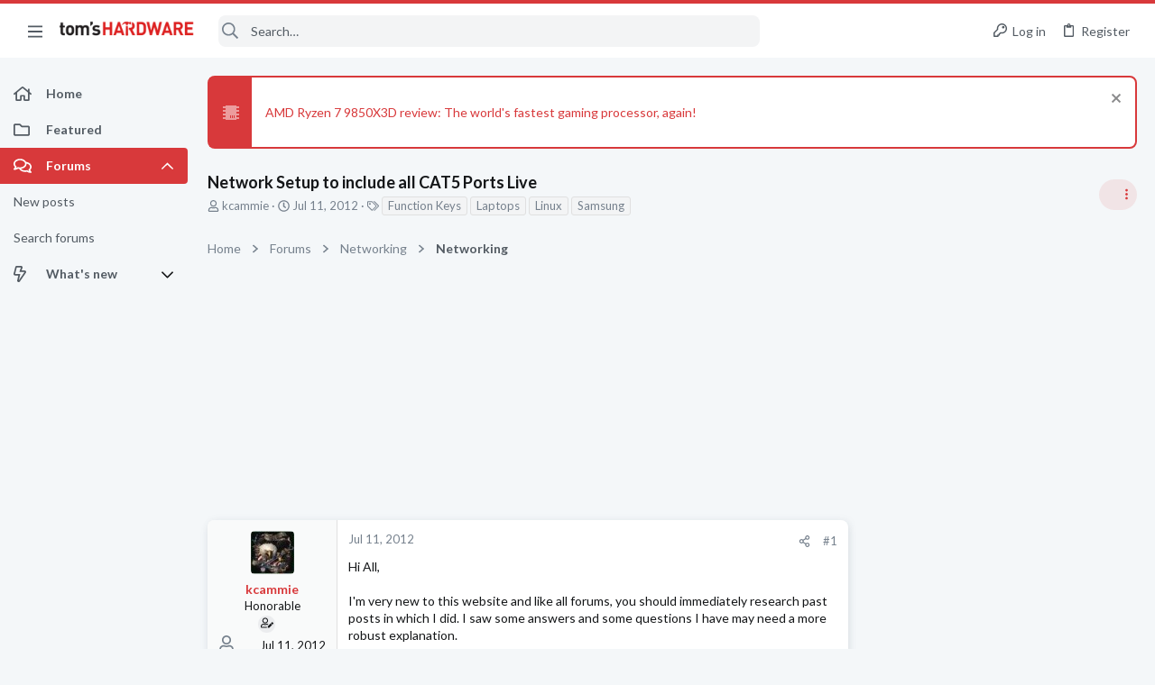

--- FILE ---
content_type: text/html; charset=utf-8
request_url: https://forums.tomshardware.com/threads/network-setup-to-include-all-cat5-ports-live.936901/
body_size: 37864
content:
<!DOCTYPE html>





	







	
	



	
	
		
	



	
	


















	





















	











	

































	



























	






	




































<html id="XF" lang="en-US" dir="LTR"
	  data-xf="2.3"
	  style="font-size: 62.5%;"
	  data-app="public"
	  data-template="thread_view_type_question"
	  data-container-key="node-31"
	  data-content-key="thread-936901"
	  data-logged-in="false"
	  data-cookie-prefix="xf_"
	  data-csrf="1769823776,9e160b5e148ec42d7b535ebde6a64655"
	  class="has-no-js template-thread_view_type_question  uix_page--fixed sidebarNav--active  uix_hasCrumbs uix_hasPageAction"
	  >
	<head>



		<meta charset="utf-8" />
		<title>Network Setup to include all CAT5 Ports Live | Tom&#039;s Hardware Forum</title>
		<link rel="manifest" href="/webmanifest.php">
		
		<meta name="apple-mobile-web-app-title" content="Tom&#039;s Hardware Forum">
		
			<link rel="apple-touch-icon" href="/data/assets/logo/maskable_icon_x192.png">
			
		
		<meta http-equiv="X-UA-Compatible" content="IE=Edge" />
		<meta name="viewport" content="width=device-width, initial-scale=1, viewport-fit=cover">
		
		
			
				<meta name="theme-color" content="#d8393b" />
				<meta name="msapplication-TileColor" content="#d8393b">
			
		
		
		
			<link rel="apple-touch-icon" href="/data/assets/logo/maskable_icon_x192.png">
		
		<meta name="apple-mobile-web-app-title" content="Tom&#039;s Hardware Forum">

		
			
		<meta name="description" content="Hi All,

I&#039;m very new to this website and like all forums, you should immediately research past posts in which I did.  I saw some answers and some questions..." />
		<meta property="og:description" content="Hi All,

I&#039;m very new to this website and like all forums, you should immediately research past posts in which I did.  I saw some answers and some questions I have may need a more robust explanation.

I currently have five CAT5 ethernet ports throughout my house.  The problem is all but one of..." />
		<meta property="twitter:description" content="Hi All,

I&#039;m very new to this website and like all forums, you should immediately research past posts in which I did.  I saw some answers and some questions I have may need a more robust..." />
	
		
			<meta property="og:url" content="https://forums.tomshardware.com/threads/network-setup-to-include-all-cat5-ports-live.936901/" />
		
			<link rel="canonical" href="https://forums.tomshardware.com/threads/network-setup-to-include-all-cat5-ports-live.936901/" />
		

		
			
	
	
	<meta property="og:site_name" content="Tom&#039;s Hardware Forum" />


		
		
			
	
	
	<meta property="og:type" content="website" />


		
		
			
	
	
	
		<meta property="og:title" content="Network Setup to include all CAT5 Ports Live" />
		<meta property="twitter:title" content="Network Setup to include all CAT5 Ports Live" />
	


		
		
		
		

		
	
	
	
	
	
		
	
	
	
	
	<link rel="stylesheet" href="/css.php?css=public%3Anormalize.css%2Cpublic%3Afa.css%2Cpublic%3Anormalize.css%2Cpublic%3Afa.css%2Cpublic%3Acore.less%2Cpublic%3Aapp.less&amp;s=21&amp;l=1&amp;d=1756317603&amp;k=e9e5f28bebf1e23ddbea9c7b8ce27616c4437a66" />
	
	

	
	
	
		
	
		
	
		
	

	<link rel="stylesheet" href="/css.php?css=public%3Abb_code.less&amp;s=21&amp;l=1&amp;d=1756317603&amp;k=10e101ac10ed1bc10c0e12b2d819fa4622cf2ec8" />
<link rel="stylesheet" href="/css.php?css=public%3Afuture.less&amp;s=21&amp;l=1&amp;d=1756317603&amp;k=daf0303f27863d501a8f626753624447b3aeac9a" />
<link rel="stylesheet" href="/css.php?css=public%3Afuture_footer.less&amp;s=21&amp;l=1&amp;d=1756317603&amp;k=7d46aadacbd14271d24fe320f5207a8d98b33513" />
<link rel="stylesheet" href="/css.php?css=public%3Alightbox.less&amp;s=21&amp;l=1&amp;d=1756317603&amp;k=3dcc08cadf7edef2f694a4002c63b8a19d93c30a" />
<link rel="stylesheet" href="/css.php?css=public%3Amessage.less&amp;s=21&amp;l=1&amp;d=1756317603&amp;k=3218d2973bbcec1fcf97d6a331022c272f461137" />
<link rel="stylesheet" href="/css.php?css=public%3Anotices.less&amp;s=21&amp;l=1&amp;d=1756317603&amp;k=1cd04604ab24ab2429f5816df0e6b1039576645d" />
<link rel="stylesheet" href="/css.php?css=public%3Ashare_controls.less&amp;s=21&amp;l=1&amp;d=1756317603&amp;k=9fc5ce428019f16816c7a2a026b0bd1394279ff6" />
<link rel="stylesheet" href="/css.php?css=public%3Ath_uix_threadStarterPost.less&amp;s=21&amp;l=1&amp;d=1756317603&amp;k=c994af88268d45d1860dda0533d557b91ac99fc1" />
<link rel="stylesheet" href="/css.php?css=public%3Athuserimprovements_trophy_showcase_macros.less&amp;s=21&amp;l=1&amp;d=1756317603&amp;k=f942dcbf1cd6508873f17c4bdfce87ea7ef523bf" />
<link rel="stylesheet" href="/css.php?css=public%3Atomshardware_icons.less&amp;s=21&amp;l=1&amp;d=1756317603&amp;k=e817da49ef7849a5439beeb9ff727eb44ac086b5" />
<link rel="stylesheet" href="/css.php?css=public%3Auix.less&amp;s=21&amp;l=1&amp;d=1756317603&amp;k=f4e5e93784b19edb68308745f1e93ae249aa0506" />
<link rel="stylesheet" href="/css.php?css=public%3Auix_material.less&amp;s=21&amp;l=1&amp;d=1756317603&amp;k=4a03b671e8b9289c34cd0b6d1cc9169d5df3fff0" />
<link rel="stylesheet" href="/css.php?css=public%3Auix_socialMedia.less&amp;s=21&amp;l=1&amp;d=1756317603&amp;k=f1cda9f7b95525652453446a392335cba6d68c6c" />
<link rel="stylesheet" href="/css.php?css=public%3Aextra.less&amp;s=21&amp;l=1&amp;d=1756317603&amp;k=8cbd6fe72d2d17682c0de395fab5da421e364ffe" />

	
		<link href='//fonts.googleapis.com/css?family=Lato:300,400,700' rel='stylesheet' type='text/css'>
	
	
		<script src="/js/xf/preamble.min.js?_v=07e3892b"></script>
	
	
	<script src="/js/vendor/vendor-compiled.js?_v=07e3892b" defer></script>
	<script src="/js/xf/core-compiled.js?_v=07e3892b" defer></script>
	
	<script>
		window.addEventListener('DOMContentLoaded', function() {
			XF.extendObject(true, XF.config, {
				// 
				userId: 0,
				enablePush: true,
				pushAppServerKey: 'BL9ZyqRMKhpqppCaPpWvTuYIJdQTnEHhiDKk5HkZ-ANMkhS3xjAIyzn0nTr9wzirGxI0egdlbVnto7_3DcsF-XU',
				url: {
					fullBase: 'https://forums.tomshardware.com/',
					basePath: '/',
					css: '/css.php?css=__SENTINEL__&s=21&l=1&d=1756317603',
					js: '/js/__SENTINEL__?_v=07e3892b',
					icon: '/data/local/icons/__VARIANT__.svg?v=1758304381#__NAME__',
					iconInline: '/styles/fa/__VARIANT__/__NAME__.svg?v=5.15.3',
					keepAlive: '/login/keep-alive'
				},
				cookie: {
					path: '/',
					domain: '',
					prefix: 'xf_',
					secure: true,
					consentMode: 'disabled',
					consented: ["optional","_third_party"]
				},
				cacheKey: 'f3ed7234243583f554e27d349fe769c5',
				csrf: '1769823776,9e160b5e148ec42d7b535ebde6a64655',
				js: {"\/js\/xf\/lightbox-compiled.js?_v=07e3892b":true,"\/js\/themehouse\/uix\/ripple.min.js?_v=07e3892b":true,"\/js\/themehouse\/global\/20210125.min.js?_v=07e3892b":true,"\/js\/themehouse\/uix\/index.min.js?_v=07e3892b":true,"\/js\/themehouse\/uix\/vendor\/hover-intent\/hoverintent.min.js?_v=07e3892b":true},
				fullJs: false,
				css: {"public:bb_code.less":true,"public:future.less":true,"public:future_footer.less":true,"public:lightbox.less":true,"public:message.less":true,"public:notices.less":true,"public:share_controls.less":true,"public:th_uix_threadStarterPost.less":true,"public:thuserimprovements_trophy_showcase_macros.less":true,"public:tomshardware_icons.less":true,"public:uix.less":true,"public:uix_material.less":true,"public:uix_socialMedia.less":true,"public:extra.less":true},
				time: {
					now: 1769823776,
					today: 1769749200,
					todayDow: 5,
					tomorrow: 1769835600,
					yesterday: 1769662800,
					week: 1769230800,
					month: 1767243600,
					year: 1767243600
				},
				style: {
					light: '',
					dark: '',
					defaultColorScheme: 'light'
				},
				borderSizeFeature: '2px',
				fontAwesomeWeight: 'r',
				enableRtnProtect: true,
				
				enableFormSubmitSticky: true,
				imageOptimization: '0',
				imageOptimizationQuality: 0.85,
				uploadMaxFilesize: 268435456,
				uploadMaxWidth: 1920,
				uploadMaxHeight: 1080,
				allowedVideoExtensions: ["m4v","mov","mp4","mp4v","mpeg","mpg","ogv","webm"],
				allowedAudioExtensions: ["mp3","opus","ogg","wav"],
				shortcodeToEmoji: true,
				visitorCounts: {
					conversations_unread: '0',
					alerts_unviewed: '0',
					total_unread: '0',
					title_count: true,
					icon_indicator: true
				},
				jsMt: {"xf\/action.js":"9032919f","xf\/embed.js":"3026ffe8","xf\/form.js":"3026ffe8","xf\/structure.js":"9032919f","xf\/tooltip.js":"3026ffe8"},
				jsState: {},
				publicMetadataLogoUrl: '',
				publicPushBadgeUrl: 'https://forums.tomshardware.com/styles/default/xenforo/bell.png'
			});

			XF.extendObject(XF.phrases, {
				// 
				date_x_at_time_y:     "{date} at {time}",
				day_x_at_time_y:      "{day} at {time}",
				yesterday_at_x:       "Yesterday at {time}",
				x_minutes_ago:        "{minutes} minutes ago",
				one_minute_ago:       "1 minute ago",
				a_moment_ago:         "A moment ago",
				today_at_x:           "Today at {time}",
				in_a_moment:          "In a moment",
				in_a_minute:          "In a minute",
				in_x_minutes:         "In {minutes} minutes",
				later_today_at_x:     "Later today at {time}",
				tomorrow_at_x:        "Tomorrow at {time}",
				short_date_x_minutes: "{minutes}m",
				short_date_x_hours:   "{hours}h",
				short_date_x_days:    "{days}d",

				day0: "Sunday",
				day1: "Monday",
				day2: "Tuesday",
				day3: "Wednesday",
				day4: "Thursday",
				day5: "Friday",
				day6: "Saturday",

				dayShort0: "Sun",
				dayShort1: "Mon",
				dayShort2: "Tue",
				dayShort3: "Wed",
				dayShort4: "Thu",
				dayShort5: "Fri",
				dayShort6: "Sat",

				month0: "January",
				month1: "February",
				month2: "March",
				month3: "April",
				month4: "May",
				month5: "June",
				month6: "July",
				month7: "August",
				month8: "September",
				month9: "October",
				month10: "November",
				month11: "December",

				active_user_changed_reload_page: "The active user has changed. Reload the page for the latest version.",
				server_did_not_respond_in_time_try_again: "The server did not respond in time. Please try again.",
				oops_we_ran_into_some_problems: "Oops! We ran into some problems.",
				oops_we_ran_into_some_problems_more_details_console: "Oops! We ran into some problems. Please try again later. More error details may be in the browser console.",
				file_too_large_to_upload: "The file is too large to be uploaded.",
				uploaded_file_is_too_large_for_server_to_process: "The uploaded file is too large for the server to process.",
				files_being_uploaded_are_you_sure: "Files are still being uploaded. Are you sure you want to submit this form?",
				attach: "Attach files",
				rich_text_box: "Rich text box",
				close: "Close",
				link_copied_to_clipboard: "Link copied to clipboard.",
				text_copied_to_clipboard: "Text copied to clipboard.",
				loading: "Loading…",
				you_have_exceeded_maximum_number_of_selectable_items: "You have exceeded the maximum number of selectable items.",

				processing: "Processing",
				'processing...': "Processing…",

				showing_x_of_y_items: "Showing {count} of {total} items",
				showing_all_items: "Showing all items",
				no_items_to_display: "No items to display",

				number_button_up: "Increase",
				number_button_down: "Decrease",

				push_enable_notification_title: "Push notifications enabled successfully at Tom\'s Hardware Forum",
				push_enable_notification_body: "Thank you for enabling push notifications!",

				pull_down_to_refresh: "Pull down to refresh",
				release_to_refresh: "Release to refresh",
				refreshing: "Refreshing…"
			});
		});
	</script>
	
	<script src="/js/xf/lightbox-compiled.js?_v=07e3892b" defer></script>
<script src="/js/themehouse/uix/ripple.min.js?_v=07e3892b" defer></script>
<script src="/js/themehouse/global/20210125.min.js?_v=07e3892b" defer></script>
<script src="/js/themehouse/uix/index.min.js?_v=07e3892b" defer></script>
<script src="/js/themehouse/uix/vendor/hover-intent/hoverintent.min.js?_v=07e3892b" defer></script>
<script>
XF.ready(() =>
{

$(document).ready(function() {
	$(".mobile").click(function(n) {
		var t = $(this).next();
		var target = $(t).offset().top;
		return $(this).next().slideToggle(200, function() {
			var targetNew = $(t).offset().top;
			$("html, body").animate({
				scrollTop: target || targetNew,
			}, 300)
		}),
		n.preventDefault(),
		false
	});
    $(".navmobile").click(function(n) {
        return $(this).next().slideToggle(),
        n.preventDefault(),
        !1
    });
});

})
</script>
<script>
XF.ready(() =>
{

	// detect android device. Added to fix the dark pixel bug https://github.com/Audentio/xf2theme-issues/issues/1055

	var ua = navigator.userAgent.toLowerCase();
	var isAndroid = ua.indexOf("android") > -1; //&& ua.indexOf("mobile");

	if(isAndroid) {
	document.querySelector("html").classList.add("device--isAndroid");
	}	

})
</script>
<script>
XF.ready(() =>
{

			var threadSelector = document.querySelector('.structItem--thread') !== null;
			
			if (threadSelector) {
				document.querySelector('.structItem--thread').addEventListener('click', (e) => {
					var target = e.target;
					var skip = ['a', 'i', 'input', 'label'];
					if (target && skip.indexOf(target.tagName.toLowerCase()) === -1) {
						var href = this.querySelector('.structItem-title').getAttribute('uix-href');
						if (e.metaKey || e.cmdKey) {
							e.preventDefault();
							window.open(href, '_blank');
						} else {
							window.location = href;
						}
					}
				});
			}
	
})
</script>
<script>
XF.ready(() =>
{

		
			var sidebar = document.querySelector('.p-body-sidebar');
			var backdrop = document.querySelector('.p-body-sidebar [data-ocm-class="offCanvasMenu-backdrop"]');
		
			var hasSidebar = document.querySelector('.p-body-sidebar') !== null;
			var hasBackdrop = document.querySelector('.p-body-sidebar [data-ocm-class="offCanvasMenu-backdrop"]') !== null;
			var sidebarTrigger = document.querySelector('.uix_sidebarCanvasTrigger') !== null;
			var sidebarInner = document.querySelector('.uix_sidebarCanvasTrigger') !== null;
			
			if (sidebarTrigger) {
				document.querySelector('.uix_sidebarCanvasTrigger').addEventListener("click", (e) => {
					e.preventDefault();

					sidebar.style.display = "block";;
					window.setTimeout(function() {
						sidebar.classList.add('offCanvasMenu');
						sidebar.classList.add('offCanvasMenu--blocks');
						sidebar.classList.add('is-active');
						sidebar.classList.add('is-transitioning');
						document.querySelector('body').classList.add('sideNav--open');
					}, 50);
		
					if (hasSidebar) {
						window.setTimeout(function() {
							sidebar.classList.remove('is-transitioning');
						}, 250);
					}
		
					if (sidebarInner) {
						document.querySelector('.uix_sidebarInner').classList.add('offCanvasMenu-content');
						backdrop.classList.add('offCanvasMenu-backdrop');
						document.querySelector('body').classList.add('is-modalOpen');
					}
				})
			}
			if (hasBackdrop) {
				backdrop.addEventListener("click", (e) => {
					sidebar.classList.add('is-transitioning');
					sidebar.classList.remove('is-active');

					window.setTimeout(function() {
						sidebar.classList.remove('offCanvasMenu');
						sidebar.classList.remove('offCanvasMenu--blocks');
						sidebar.classList.remove('is-transitioning');
						document.querySelector('.uix_sidebarInner').classList.remove('offCanvasMenu-content');
						backdrop.classList.remove('offCanvasMenu-backdrop');
						document.querySelector('body').classList.remove('is-modalOpen');
						sidebar.style.display="";
					}, 250);
				});
			}
		
	
})
</script>
<script>
XF.ready(() =>
{

	/****** OFF CANVAS ******/

    var panels = {
        navigation: {
            position: 1,
        },
        account: {
            position: 2,
        },
        inbox: {
            position: 3,
        },
        alerts: {
            position: 4,
        },
    };

    var tabsContainer = document.querySelector(".sidePanel__tabs");

    var activeTab = "navigation";

    var activeTabPosition = panels[activeTab].position;

    function generateDirections() {
        var tabPanels = document.querySelectorAll(".sidePanel__tabPanel");
        tabPanels.forEach(function (tabPanel) {
            var tabPosition = tabPanel.getAttribute("data-content");
            var activeTabPosition = panels[activeTab].position;

            if (tabPosition != activeTab) {
                if (panels[tabPosition].position < activeTabPosition) {
                    tabPanel.classList.add("is-left");
                }

                if (panels[tabPosition].position > activeTabPosition) {
                    tabPanel.classList.add("is-right");
                }
            }
        });
    }

    generateDirections();

	if (tabsContainer) {
		var sidePanelTabs = tabsContainer.querySelectorAll(".sidePanel__tab");
	}
	
	if (sidePanelTabs && sidePanelTabs.length > 0) {
		sidePanelTabs.forEach(function (tab) {
			tab.addEventListener("click", function () {
				sidePanelTabs.forEach(function (tab) {
					tab.classList.remove("sidePanel__tab--active");
				});
				this.classList.add("sidePanel__tab--active");

				activeTab = this.getAttribute("data-attr");

				var tabPanels = document.querySelectorAll(".sidePanel__tabPanel");
				tabPanels.forEach(function (tabPanel) {
					tabPanel.classList.remove("is-active");
				});

				var activeTabPanel = document.querySelector(
					'.sidePanel__tabPanel[data-content="' + activeTab + '"]'
				);
				activeTabPanel.classList.add("is-active");

				var tabPanels = document.querySelectorAll(".sidePanel__tabPanel");
				tabPanels.forEach(function (tabPanel) {
					tabPanel.classList.remove("is-left", "is-right");
				});

				generateDirections();
			});
		});
	}
	
})
</script>
<script>
XF.ready(() =>
{


	/******** extra info post toggle ***********/
	
    XF.thThreadsUserExtraTrigger = {
        eventNameSpace: 'XFthThreadsUserExtraTrigger',

        init: function(e) {},

        click: function(e) {
            var target = e.target;
            var parent = target.closest('.message-user');
            var triggerContainer = target.parentElement.closest('.thThreads__userExtra--toggle');
            var container = triggerContainer.previousElementSibling;
            var child = container.querySelector('.message-userExtras');
            var eleHeight = child.offsetHeight;

            if (parent.classList.contains('userExtra--expand')) {
                container.style.height = eleHeight + 'px';
                parent.classList.toggle('userExtra--expand');
                setTimeout(function() {
                    container.style.height = '0';
                    setTimeout(function() {
                        container.style.height = '';
                    }, 200);
                }, 17);
            } else {
                container.style.height = eleHeight + 'px';
                setTimeout(function() {
                    parent.classList.toggle('userExtra--expand');
                    container.style.height = '';
                }, 200);
            }
        }
    };

    document.body.addEventListener('click', function(event) {
        var target = event.target;
        if (target.matches('.thThreads__userExtra--trigger')) {
            XF.thThreadsUserExtraTrigger.click(event);
        }
    });
	
	
})
</script>
<script>
XF.ready(() =>
{


	/******** Backstretch images ***********/

		


})
</script>
<script>
XF.ready(() =>
{


	// sidenav canvas blur fix

    document.querySelectorAll('.p-body-sideNavTrigger .button').forEach(function (button) {
        button.addEventListener('click', function () {
            document.body.classList.add('sideNav--open');
        });
    });

    document.querySelectorAll("[data-ocm-class='offCanvasMenu-backdrop']").forEach(function (backdrop) {
        backdrop.addEventListener('click', function () {
            document.body.classList.remove('sideNav--open');
        });
    });

    document.addEventListener('editor:start', function (event) {
        if (typeof event !== 'undefined' && typeof event.target !== 'undefined') {
            var ele = event.target;
            if (event?.target) {
				var ele = event.target;
				if (!ele.classList==undefined) {
					if (ele.classList.contains('js-editor')) {
						var wrapper = ele.closest('.message-editorWrapper');
						if (wrapper) {
							setTimeout(function () {
								var innerEle = wrapper.querySelector('.fr-element');
								if (innerEle) {
									innerEle.addEventListener('focus', function (e) {
										document.documentElement.classList.add('uix_editor--focused');
									});
									innerEle.addEventListener('blur', function (e) {
										document.documentElement.classList.remove('uix_editor--focused');
									});
								}
							}, 0);
						}
					}
				}
			}
        }
    });

})
</script>
<script>
XF.ready(() =>
{

	// off canvas menu closer keyboard shortcut
    document.body.addEventListener('keyup', function (e) {
        switch (e.key) {
            case 'Escape':
                var offCanvasMenu = document.querySelector('.offCanvasMenu.is-active');
                if (offCanvasMenu) {
                    var backdrop = offCanvasMenu.querySelector('.offCanvasMenu-backdrop');
                    if (backdrop) {
                        backdrop.click();
                    }
                }
                return;
        }
    });
	
})
</script>
<script>
XF.ready(() =>
{

    let uixMegaHovered = false;
    const navEls = document.querySelectorAll('.uix-navEl--hasMegaMenu');
    const pNav = document.querySelector('.p-nav');
    let menu;

    function handleMouseOver() {
        if (uixMegaHovered) {
            menu = this.getAttribute('data-nav-id');
            pNav.classList.add('uix_showMegaMenu');

            document.querySelectorAll('.uix_megaMenu__content').forEach(function (content) {
                content.classList.remove('uix_megaMenu__content--active');
            });

            document
                .querySelector('.uix_megaMenu__content--' + menu)
                .classList.add('uix_megaMenu__content--active');
        }
    }

    function handleMouseEnter() {
        uixMegaHovered = true;
    }

    function handleMouseLeave() {
        pNav.classList.remove('uix_showMegaMenu');
        uixMegaHovered = false;
    }

    navEls.forEach(function (navEl) {
        navEl.addEventListener('mouseover', handleMouseOver);
    });

    pNav.addEventListener('mouseenter', handleMouseEnter);
    pNav.addEventListener('mouseleave', handleMouseLeave);
	
})
</script>
<script>
XF.ready(() =>
{

			setTimeout(function() {
				var doc = document.querySelector('html');
				editor = XF.getEditorInContainer(doc);
				if (!!editor && !!editor.ed) {
					editor.ed.events.on('focus', function() {
						if (document.querySelector('.uix_fabBar')) {
							var fabBar = document.querySelector('.uix_fabBar');
							fabBar.style.display = 'none';
						}
						
					});
					editor.ed.events.on('blur', function() {
						if (document.querySelector('.uix_fabBar')) {
							var fabBar = document.querySelector('.uix_fabBar');
							fabBar.style.display = '';
						}
					});
				}
			}, 100);
	
})
</script>
<script>
XF.ready(() =>
{

document.addEventListener('ajax:complete', function(e) {
		
	if (typeof e.detail == 'undefined') {
		return;
		}
    var xhr = e.detail[0];
    var status = e.detail[1];

    var data = xhr.responseJSON;
    if (!data) {
        return;
    }
    if (data.visitor) {
        var totalUnreadBadge = document.querySelector('.js-uix_badge--totalUnread');
        if (totalUnreadBadge) {
            totalUnreadBadge.dataset.badge = data.visitor.total_unread;
        }
    }
});
	
})
</script>

	
	

	



<script src="/js/themehouse/uix/defer.min.js?_v=07e3892b" defer></script>

	
<script src="/js/themehouse/uix/deferSidebarNav.min.js?_v=07e3892b" defer></script>


	
<script src="/js/themehouse/uix/deferFab.min.js?_v=07e3892b" defer></script>


	
<script src="/js/themehouse/uix/deferNodesCollapse.min.js?_v=07e3892b" defer></script>


	
<script src="/js/themehouse/uix/deferWidthToggle.min.js?_v=07e3892b" defer></script>





	



	



	
	
	
	

	

	

	



	

	

	
	
	
	


		
			<link rel="icon" type="image/png" href="https://forums.tomshardware.com/data/assets/logo/favicon.png" sizes="32x32" />
		
		
		
<script defer src="https://cloudmetrics.xenforo.com/js/essential.js" data-website-id="2020829209231880"></script>

		

		

	
    
      <script type="text/javascript" async=true>
  function log(logString) { if ((new URL(document.location)).searchParams.get("log") === 'true') console.log(logString); }

  window.hybridConf = {
    "bordeaux": {
      "template": "thread_view_type_question",
      "pageTitle": "Network Setup to include all CAT5 Ports Live",
      "categories": [],
    },
    "champagne": {
      "videoplayer": "https://cdn.jwplayer.com/libraries/fJbURlj0.js",
      "videoplaylist": "https://cdn.jwplayer.com/v2/playlists/67Yco6KI",
      "threadForumNodeTitle": "",
    },
  };
  
    
      window.hybridConf.bordeaux.categories.push("Networking");
    
      window.hybridConf.bordeaux.categories.push("Networking");
    
  

  log('[HYBRID] Loading remote quantcast/gdprccpa/bordeaux scripts...');
  const hybridForumConfiguration = document.createElement('script');
  hybridForumConfiguration.setAttribute('src', 'https://ad-assets.futurecdn.net/xenforo-forums/hybrid-forum-configuration.main.js');
  hybridForumConfiguration.setAttribute('crossorigin', 'anonymous');
  hybridForumConfiguration.defer = true;
  const headElement = document.querySelectorAll('head')[0];
  headElement.append(hybridForumConfiguration);
</script>
    



      
<!-- Google Tag Manager -->
<script>(function(w,d,s,l,i){w[l]=w[l]||[];w[l].push({'gtm.start':
new Date().getTime(),event:'gtm.js'});var f=d.getElementsByTagName(s)[0],
j=d.createElement(s),dl=l!='dataLayer'?'&l='+l:'';j.async=true;j.src=
'https://www.googletagmanager.com/gtm.js?id='+i+dl;f.parentNode.insertBefore(j,f);
})(window,document,'script','dataLayer','GTM-K8ZDFNW');</script>
<!-- End Google Tag Manager -->




</head>

	<body class="forum"  data-template="thread_view_type_question">
		<style>
	.p-pageWrapper .p-navSticky {
		top: 0 !important;
	}

	

	
	

	
	
	
		
			
			
				
			
		
	

	

	
		
	

		
		
		.uix_mainTabBar {top: 60px !important;}
		.uix_stickyBodyElement:not(.offCanvasMenu) {
			top: 80px !important;
			min-height: calc(100vh - 80px) !important;
		}
		.uix_sidebarInner .uix_sidebar--scroller {margin-top: 80px;}
		.uix_sidebarInner {margin-top: -80px;}
		.p-body-sideNavInner .uix_sidebar--scroller {margin-top: 80px;}
		.p-body-sideNavInner {margin-top: -80px;}
		.uix_stickyCategoryStrips {top: 80px !important;}
		#XF .u-anchorTarget {
			height: 80px;
			margin-top: -80px;
		}
	
		

		
			@media (max-width: $uix_sidebarBreakpoint) {
		
				.p-sectionLinks {display: none;}

				

				.uix_mainTabBar {top: 60px !important;}
				.uix_stickyBodyElement:not(.offCanvasMenu) {
					top: 80px !important;
					min-height: calc(100vh - 80px) !important;
				}
				.uix_sidebarInner .uix_sidebar--scroller {margin-top: 80px;}
				.uix_sidebarInner {margin-top: -80px;}
				.p-body-sideNavInner .uix_sidebar--scroller {margin-top: 80px;}
				.p-body-sideNavInner {margin-top: -80px;}
				.uix_stickyCategoryStrips {top: 80px !important;}
				#XF .u-anchorTarget {
					height: 80px;
					margin-top: -80px;
				}

				
		
			}
		
	

	.uix_sidebarNav .uix_sidebar--scroller {max-height: calc(100vh - 80px);}
	
	
</style>


		
      <![CDATA[
<!-- Google Tag Manager (noscript) -->
<noscript><iframe src="https://www.googletagmanager.com/ns.html?id=GTM-K8ZDFNW"
height="0" width="0" style="display:none;visibility:hidden"></iframe></noscript>
<!-- End Google Tag Manager (noscript) -->



<div id="jumpToTop"></div>

		

		<div class="uix_pageWrapper--fixed">
			<div class="p-pageWrapper" id="top">

				
					
	
	



					

					

					
						
						
							<header class="p-header" id="header">
								<div class="p-header-inner">
									
						
							<div class="p-header-content">
								
									
										
	
	<div class="p-header-logo p-header-logo--image">
		<a class="uix_logo" href="https://www.tomshardware.com">
			
				

	

	
		
		

		
	

	

	<picture data-variations="{&quot;default&quot;:{&quot;1&quot;:&quot;\/data\/files\/theme_assets\/tomshardware\/toms-hardware-logo.png&quot;,&quot;2&quot;:null}}">
		
		
		

		

		<img src="/data/files/theme_assets/tomshardware/toms-hardware-logo.png"  width="150" height="36" alt="Tom&#039;s Hardware Forum"  />
	</picture>


				
		</a>
		
	</div>


									

									
								
							</div>
						
					
								</div>
							</header>
						
					
					

					
					
					

					
						<div class="p-navSticky p-navSticky--all " data-top-offset-breakpoints="
						[
							{
								&quot;breakpoint&quot;: &quot;0&quot;,
								&quot;offset&quot;: &quot;0&quot;
							}
							
							
						]
					" data-xf-init="sticky-header">
							
						<nav class="p-nav">
							<div class="p-nav-inner">
								
									
									
										
									
									<button type="button" class="button button--plain p-nav-menuTrigger  badgeContainer" data-badge="0" data-xf-click="off-canvas" data-menu=".js-headerOffCanvasMenu" role="button" tabindex="0" aria-label="Menu"><span class="button-text">
										<i aria-hidden="true"></i>
									</span></button>
									
										<button type="button" class="button button--plain p-nav-menuTrigger uix_sidebarNav--trigger" id="uix_sidebarNav--trigger" rel="nofollow" role="button" tabindex="0" aria-label="Menu"><span class="button-text">
											<i aria-hidden="true"></i>
										</span></button>
									
								

								
	
	<div class="p-header-logo p-header-logo--image">
		<a class="uix_logo" href="https://www.tomshardware.com">
			
				

	

	
		
		

		
	

	

	<picture data-variations="{&quot;default&quot;:{&quot;1&quot;:&quot;\/data\/files\/theme_assets\/tomshardware\/toms-hardware-logo.png&quot;,&quot;2&quot;:null}}">
		
		
		

		

		<img src="/data/files/theme_assets/tomshardware/toms-hardware-logo.png"  width="150" height="36" alt="Tom&#039;s Hardware Forum"  />
	</picture>


				
		</a>
		
	</div>



								
									

									
								

								
	
		
		
			<div class="uix_searchBar">
				<div class="uix_searchBarInner">
					<form action="/search/search" method="post" class="uix_searchForm" data-xf-init="quick-search">
						<a class="uix_search--close">
							<i class="fa--xf far fa-window-close "><svg xmlns="http://www.w3.org/2000/svg" role="img" aria-hidden="true" ><use href="/data/local/icons/regular.svg?v=1758304381#window-close"></use></svg></i>
						</a>
						<input type="text" class="input js-uix_syncValue uix_searchInput uix_searchDropdown__trigger" autocomplete="off" data-uixsync="search" name="keywords" placeholder="Search…" aria-label="Search" data-menu-autofocus="true" />
						<a href="/search/"
						   class="uix_search--settings u-ripple"
						   data-xf-key="/"
						   aria-label="Search"
						   aria-expanded="false"
						   aria-haspopup="true"
						   title="Search">
							<i class="fa--xf far fa-cog "><svg xmlns="http://www.w3.org/2000/svg" role="img" aria-hidden="true" ><use href="/data/local/icons/regular.svg?v=1758304381#cog"></use></svg></i>
						</a>
						<span class=" uix_searchIcon">
							<i class="fa--xf far fa-search "><svg xmlns="http://www.w3.org/2000/svg" role="img" aria-hidden="true" ><use href="/data/local/icons/regular.svg?v=1758304381#search"></use></svg></i>
						</span>
						<input type="hidden" name="_xfToken" value="1769823776,9e160b5e148ec42d7b535ebde6a64655" />
					</form>
				</div>

				
					<a class="uix_searchIconTrigger p-navgroup-link p-navgroup-link--iconic p-navgroup-link--search u-ripple"
					   aria-label="Search"
					   aria-expanded="false"
					   aria-haspopup="true"
					   title="Search">
						<i aria-hidden="true"></i>
					</a>
				

				
					<a href="/search/"
					   class="p-navgroup-link p-navgroup-link--iconic p-navgroup-link--search u-ripple js-uix_minimalSearch__target"
					   data-xf-click="menu"
					   aria-label="Search"
					   aria-expanded="false"
					   aria-haspopup="true"
					   title="Search">
						<i aria-hidden="true"></i>
					</a>
				

				<div class="menu menu--structural menu--wide" data-menu="menu" aria-hidden="true">
					<form action="/search/search" method="post"
						  class="menu-content"
						  data-xf-init="quick-search">
						<h3 class="menu-header">Search</h3>
						
						<div class="menu-row">
							
								<div class="inputGroup inputGroup--joined">
									<input type="text" class="input js-uix_syncValue" name="keywords" data-acurl="/search/auto-complete" data-uixsync="search" placeholder="Search…" aria-label="Search" data-menu-autofocus="true" />
									
			<select name="constraints" class="js-quickSearch-constraint input" aria-label="Search within">
				<option value="">Everywhere</option>
<option value="{&quot;search_type&quot;:&quot;post&quot;}">Threads</option>
<option value="{&quot;search_type&quot;:&quot;post&quot;,&quot;c&quot;:{&quot;nodes&quot;:[31],&quot;child_nodes&quot;:1}}">This forum</option>
<option value="{&quot;search_type&quot;:&quot;post&quot;,&quot;c&quot;:{&quot;thread&quot;:936901}}">This thread</option>

			</select>
		
								</div>
								
						</div>

						
						<div class="menu-row">
							<label class="iconic"><input type="checkbox"  name="c[title_only]" value="1" /><i aria-hidden="true"></i><span class="iconic-label">Search titles only

										
											<span tabindex="0" role="button"
												  data-xf-init="tooltip" data-trigger="hover focus click" title="Tags will also be searched in content where tags are supported">

												<i class="fa--xf far fa-question-circle  u-muted u-smaller"><svg xmlns="http://www.w3.org/2000/svg" role="img" ><title>Note</title><use href="/data/local/icons/regular.svg?v=1758304381#question-circle"></use></svg></i>
											</span></span></label>

						</div>
						
						<div class="menu-row">
							<div class="inputGroup">
								<span class="inputGroup-text" id="ctrl_search_menu_by_member">By:</span>
								<input type="text" class="input" name="c[users]" data-xf-init="auto-complete" placeholder="Member" aria-labelledby="ctrl_search_menu_by_member" />
							</div>
						</div>
						<div class="menu-footer">
							<span class="menu-footer-controls">
								<button type="submit" class="button button--icon button--icon--search button--primary"><i class="fa--xf far fa-search "><svg xmlns="http://www.w3.org/2000/svg" role="img" aria-hidden="true" ><use href="/data/local/icons/regular.svg?v=1758304381#search"></use></svg></i><span class="button-text">Search</span></button>
								<button type="submit" class="button " name="from_search_menu"><span class="button-text">Advanced search…</span></button>
							</span>
						</div>

						<input type="hidden" name="_xfToken" value="1769823776,9e160b5e148ec42d7b535ebde6a64655" />
					</form>
				</div>


				<div class="menu menu--structural menu--wide uix_searchDropdown__menu" aria-hidden="true">
					<form action="/search/search" method="post"
						  class="menu-content"
						  data-xf-init="quick-search">
						
						
							<div class="menu-row">

								<div class="inputGroup">
									<input name="keywords"
										   class="js-uix_syncValue"
										   data-uixsync="search"
										   placeholder="Search…"
										   aria-label="Search"
										   type="hidden" />
									
			<select name="constraints" class="js-quickSearch-constraint input" aria-label="Search within">
				<option value="">Everywhere</option>
<option value="{&quot;search_type&quot;:&quot;post&quot;}">Threads</option>
<option value="{&quot;search_type&quot;:&quot;post&quot;,&quot;c&quot;:{&quot;nodes&quot;:[31],&quot;child_nodes&quot;:1}}">This forum</option>
<option value="{&quot;search_type&quot;:&quot;post&quot;,&quot;c&quot;:{&quot;thread&quot;:936901}}">This thread</option>

			</select>
		
								</div>
							</div>
							

						
						<div class="menu-row">
							<label class="iconic"><input type="checkbox"  name="c[title_only]" value="1" /><i aria-hidden="true"></i><span class="iconic-label">Search titles only

										
											<span tabindex="0" role="button"
												  data-xf-init="tooltip" data-trigger="hover focus click" title="Tags will also be searched in content where tags are supported">

												<i class="fa--xf far fa-question-circle  u-muted u-smaller"><svg xmlns="http://www.w3.org/2000/svg" role="img" aria-hidden="true" ><use href="/data/local/icons/regular.svg?v=1758304381#question-circle"></use></svg></i>
											</span></span></label>

						</div>
						
						<div class="menu-row">
							<div class="inputGroup">
								<span class="inputGroup-text">By:</span>
								<input class="input" name="c[users]" data-xf-init="auto-complete" placeholder="Member" />
							</div>
						</div>
						<div class="menu-footer">
							<span class="menu-footer-controls">
								<button type="submit" class="button button--icon button--icon--search button--primary"><i class="fa--xf far fa-search "><svg xmlns="http://www.w3.org/2000/svg" role="img" aria-hidden="true" ><use href="/data/local/icons/regular.svg?v=1758304381#search"></use></svg></i><span class="button-text">Search</span></button>
								<a href="/search/" class="button " rel="nofollow"><span class="button-text">Advanced…</span></a>
							</span>
						</div>

						<input type="hidden" name="_xfToken" value="1769823776,9e160b5e148ec42d7b535ebde6a64655" />
					</form>
				</div>
			</div>
		
	
	


								
									<div class="p-nav-opposite">
										
											
		
			
				
					<div class="p-navgroup p-account p-navgroup--guest">
						
							
								
	
		
		
	
		
			<a href="/login/" class="p-navgroup-link p-navgroup-link--textual p-navgroup-link--logIn" data-xf-click="menu" tabindex="0" aria-expanded="false" aria-haspopup="true">
				<i></i>
				<span class="p-navgroup-linkText">Log in</span>
			</a>
			<div class="menu menu--structural menu--medium" data-menu="menu" aria-hidden="true" data-href="/login/"></div>
		
	
	
		
			<a href="/register/" class="p-navgroup-link u-ripple p-navgroup-link--textual p-navgroup-link--register" data-xf-click="overlay" data-follow-redirects="on">
				<i></i>
				<span class="p-navgroup-linkText">Register</span>
			</a>
		
	

	

							
						
					</div>
				
				
					<div class="p-navgroup p-discovery">
						
							
	
		
	<a href="/whats-new/"
	   class="p-navgroup-link p-navgroup-link--iconic p-navgroup-link--whatsnew"
	   title="What&#039;s new">
		<i aria-hidden="true"></i>
		<span class="p-navgroup-linkText">What's new</span>
	</a>

	

							
	
		
		
			<div class="uix_searchBar">
				<div class="uix_searchBarInner">
					<form action="/search/search" method="post" class="uix_searchForm" data-xf-init="quick-search">
						<a class="uix_search--close">
							<i class="fa--xf far fa-window-close "><svg xmlns="http://www.w3.org/2000/svg" role="img" aria-hidden="true" ><use href="/data/local/icons/regular.svg?v=1758304381#window-close"></use></svg></i>
						</a>
						<input type="text" class="input js-uix_syncValue uix_searchInput uix_searchDropdown__trigger" autocomplete="off" data-uixsync="search" name="keywords" placeholder="Search…" aria-label="Search" data-menu-autofocus="true" />
						<a href="/search/"
						   class="uix_search--settings u-ripple"
						   data-xf-key="/"
						   aria-label="Search"
						   aria-expanded="false"
						   aria-haspopup="true"
						   title="Search">
							<i class="fa--xf far fa-cog "><svg xmlns="http://www.w3.org/2000/svg" role="img" aria-hidden="true" ><use href="/data/local/icons/regular.svg?v=1758304381#cog"></use></svg></i>
						</a>
						<span class=" uix_searchIcon">
							<i class="fa--xf far fa-search "><svg xmlns="http://www.w3.org/2000/svg" role="img" aria-hidden="true" ><use href="/data/local/icons/regular.svg?v=1758304381#search"></use></svg></i>
						</span>
						<input type="hidden" name="_xfToken" value="1769823776,9e160b5e148ec42d7b535ebde6a64655" />
					</form>
				</div>

				
					<a class="uix_searchIconTrigger p-navgroup-link p-navgroup-link--iconic p-navgroup-link--search u-ripple"
					   aria-label="Search"
					   aria-expanded="false"
					   aria-haspopup="true"
					   title="Search">
						<i aria-hidden="true"></i>
					</a>
				

				
					<a href="/search/"
					   class="p-navgroup-link p-navgroup-link--iconic p-navgroup-link--search u-ripple js-uix_minimalSearch__target"
					   data-xf-click="menu"
					   aria-label="Search"
					   aria-expanded="false"
					   aria-haspopup="true"
					   title="Search">
						<i aria-hidden="true"></i>
					</a>
				

				<div class="menu menu--structural menu--wide" data-menu="menu" aria-hidden="true">
					<form action="/search/search" method="post"
						  class="menu-content"
						  data-xf-init="quick-search">
						<h3 class="menu-header">Search</h3>
						
						<div class="menu-row">
							
								<div class="inputGroup inputGroup--joined">
									<input type="text" class="input js-uix_syncValue" name="keywords" data-acurl="/search/auto-complete" data-uixsync="search" placeholder="Search…" aria-label="Search" data-menu-autofocus="true" />
									
			<select name="constraints" class="js-quickSearch-constraint input" aria-label="Search within">
				<option value="">Everywhere</option>
<option value="{&quot;search_type&quot;:&quot;post&quot;}">Threads</option>
<option value="{&quot;search_type&quot;:&quot;post&quot;,&quot;c&quot;:{&quot;nodes&quot;:[31],&quot;child_nodes&quot;:1}}">This forum</option>
<option value="{&quot;search_type&quot;:&quot;post&quot;,&quot;c&quot;:{&quot;thread&quot;:936901}}">This thread</option>

			</select>
		
								</div>
								
						</div>

						
						<div class="menu-row">
							<label class="iconic"><input type="checkbox"  name="c[title_only]" value="1" /><i aria-hidden="true"></i><span class="iconic-label">Search titles only

										
											<span tabindex="0" role="button"
												  data-xf-init="tooltip" data-trigger="hover focus click" title="Tags will also be searched in content where tags are supported">

												<i class="fa--xf far fa-question-circle  u-muted u-smaller"><svg xmlns="http://www.w3.org/2000/svg" role="img" ><title>Note</title><use href="/data/local/icons/regular.svg?v=1758304381#question-circle"></use></svg></i>
											</span></span></label>

						</div>
						
						<div class="menu-row">
							<div class="inputGroup">
								<span class="inputGroup-text" id="ctrl_search_menu_by_member">By:</span>
								<input type="text" class="input" name="c[users]" data-xf-init="auto-complete" placeholder="Member" aria-labelledby="ctrl_search_menu_by_member" />
							</div>
						</div>
						<div class="menu-footer">
							<span class="menu-footer-controls">
								<button type="submit" class="button button--icon button--icon--search button--primary"><i class="fa--xf far fa-search "><svg xmlns="http://www.w3.org/2000/svg" role="img" aria-hidden="true" ><use href="/data/local/icons/regular.svg?v=1758304381#search"></use></svg></i><span class="button-text">Search</span></button>
								<button type="submit" class="button " name="from_search_menu"><span class="button-text">Advanced search…</span></button>
							</span>
						</div>

						<input type="hidden" name="_xfToken" value="1769823776,9e160b5e148ec42d7b535ebde6a64655" />
					</form>
				</div>


				<div class="menu menu--structural menu--wide uix_searchDropdown__menu" aria-hidden="true">
					<form action="/search/search" method="post"
						  class="menu-content"
						  data-xf-init="quick-search">
						
						
							<div class="menu-row">

								<div class="inputGroup">
									<input name="keywords"
										   class="js-uix_syncValue"
										   data-uixsync="search"
										   placeholder="Search…"
										   aria-label="Search"
										   type="hidden" />
									
			<select name="constraints" class="js-quickSearch-constraint input" aria-label="Search within">
				<option value="">Everywhere</option>
<option value="{&quot;search_type&quot;:&quot;post&quot;}">Threads</option>
<option value="{&quot;search_type&quot;:&quot;post&quot;,&quot;c&quot;:{&quot;nodes&quot;:[31],&quot;child_nodes&quot;:1}}">This forum</option>
<option value="{&quot;search_type&quot;:&quot;post&quot;,&quot;c&quot;:{&quot;thread&quot;:936901}}">This thread</option>

			</select>
		
								</div>
							</div>
							

						
						<div class="menu-row">
							<label class="iconic"><input type="checkbox"  name="c[title_only]" value="1" /><i aria-hidden="true"></i><span class="iconic-label">Search titles only

										
											<span tabindex="0" role="button"
												  data-xf-init="tooltip" data-trigger="hover focus click" title="Tags will also be searched in content where tags are supported">

												<i class="fa--xf far fa-question-circle  u-muted u-smaller"><svg xmlns="http://www.w3.org/2000/svg" role="img" aria-hidden="true" ><use href="/data/local/icons/regular.svg?v=1758304381#question-circle"></use></svg></i>
											</span></span></label>

						</div>
						
						<div class="menu-row">
							<div class="inputGroup">
								<span class="inputGroup-text">By:</span>
								<input class="input" name="c[users]" data-xf-init="auto-complete" placeholder="Member" />
							</div>
						</div>
						<div class="menu-footer">
							<span class="menu-footer-controls">
								<button type="submit" class="button button--icon button--icon--search button--primary"><i class="fa--xf far fa-search "><svg xmlns="http://www.w3.org/2000/svg" role="img" aria-hidden="true" ><use href="/data/local/icons/regular.svg?v=1758304381#search"></use></svg></i><span class="button-text">Search</span></button>
								<a href="/search/" class="button " rel="nofollow"><span class="button-text">Advanced…</span></a>
							</span>
						</div>

						<input type="hidden" name="_xfToken" value="1769823776,9e160b5e148ec42d7b535ebde6a64655" />
					</form>
				</div>
			</div>
		
	
	

						
					</div>
				
				
	

			
		
	
											
	
		
	
		
			<a aria-label="Toggle sidebar" href="javascript:;" class="uix_sidebarTrigger__component uix_sidebarTrigger button" data-xf-init="tooltip" title="Sidebar" rel="nofollow">
				<i class="fa--xf far fa-ellipsis-v  mdi mdi-dots-vertical"><svg xmlns="http://www.w3.org/2000/svg" role="img" aria-hidden="true" ><use href="/data/local/icons/regular.svg?v=1758304381#ellipsis-v"></use></svg></i>
				<span class="uix_sidebarTrigger--phrase">Toggle sidebar</span>
			</a>
		
		
			<a aria-label="Toggle sidebar" href="javascript:;" class="uix_sidebarCanvasTrigger uix_sidebarTrigger__component p-navgroup-link" data-xf-init="tooltip" title="Sidebar">
				<i class="fa--xf far fa-ellipsis-v  mdi mdi-dots-vertical"><svg xmlns="http://www.w3.org/2000/svg" role="img" aria-hidden="true" ><use href="/data/local/icons/regular.svg?v=1758304381#ellipsis-v"></use></svg></i>
				<span class="uix_sidebarTrigger--phrase">Toggle sidebar</span>
			</a>
		
	

	

										
									</div>
								
							</div>
							
						</nav>
					
							
		
			<div class="p-sectionLinks p-sectionLinks--empty"></div>
		
	
						</div>
						

					

					
	

					
	

					
	
		
	

	

					
	

					
				

				
				<div class="offCanvasMenu offCanvasMenu--nav js-headerOffCanvasMenu" data-menu="menu" aria-hidden="true" data-ocm-builder="navigation">
					<div class="offCanvasMenu-backdrop" data-menu-close="true"></div>
					<div class="offCanvasMenu-content">
						
						<div class="sidePanel sidePanel--nav sidePanel--visitor">
	<div class="sidePanel__tabPanels">
		
		<div data-content="navigation" class="is-active sidePanel__tabPanel js-navigationTabPanel">
			
							<div class="offCanvasMenu-header">
								Menu
								<a class="offCanvasMenu-closer" data-menu-close="true" role="button" tabindex="0" aria-label="Close"></a>
							</div>
							
							<div class="js-offCanvasNavTarget"></div>
							
							
						
		</div>
		
		
		
	</div>
</div>

						
						<div class="offCanvasMenu-installBanner js-installPromptContainer" style="display: none;" data-xf-init="install-prompt">
							<div class="offCanvasMenu-installBanner-header">Install the app</div>
							<button type="button" class="button js-installPromptButton"><span class="button-text">Install</span></button>
							<template class="js-installTemplateIOS">
								<div class="js-installTemplateContent">
									<div class="overlay-title">How to install the app on iOS</div>
									<div class="block-body">
										<div class="block-row">
											<p>
												Follow along with the video below to see how to install our site as a web app on your home screen.
											</p>
											<p style="text-align: center">
												<video src="/styles/default/xenforo/add_to_home.mp4"
													width="280" height="480" autoplay loop muted playsinline></video>
											</p>
											<p>
												<small><strong>Note:</strong> This feature may not be available in some browsers.</small>
											</p>
										</div>
									</div>
								</div>
							</template>
						</div>
					</div>
				</div>

				
	


				<div class="p-body" id="ctBoc">


					
						
	
	<div class="uix_sidebarNav">
		<div class="uix_sidebarNav__inner uix_stickyBodyElement">
			<div class="uix_sidebar--scroller">
				
					<ul class="uix_sidebarNavList js-offCanvasNavSource">
						
							
								<li class="uix_sidebarNavList__listItem">
									
	<div class="p-navEl  " >
		
			<div class="p-navEl__inner u-ripple">
				
			
				
	
	<a href="https://forums.tomshardware.com/"
			class="p-navEl-link  "
			
			data-xf-key="1"
			data-nav-id="home"><span>Home</span></a>

				
				
			
			
			
				</div>
		
		
			
				<div  class="uix_sidebarNav__subNav ">
			<div class="uix_sidebarNav__subNavInner">
				
			</div>
			</div>
		
	
</div>

								</li>
							
								<li class="uix_sidebarNavList__listItem">
									
	<div class="p-navEl  " >
		
			<div class="p-navEl__inner u-ripple">
				
			
				
	
	<a href="/featured/"
			class="p-navEl-link  "
			
			data-xf-key="2"
			data-nav-id="thfeature"><span>Featured</span></a>

				
				
			
			
			
				</div>
		
		
			
				<div  class="uix_sidebarNav__subNav ">
			<div class="uix_sidebarNav__subNavInner">
				
			</div>
			</div>
		
	
</div>

								</li>
							
								<li class="uix_sidebarNavList__listItem">
									
	<div class="p-navEl  is-selected" data-has-children="true">
		
			<div class="p-navEl__inner u-ripple">
				
			
				
	
	<a href="/"
			class="p-navEl-link p-navEl-link--splitMenu "
			
			
			data-nav-id="forums"><span>Forums</span></a>

				
					<a data-xf-key="3"
					   data-xf-click="menu"
					   data-menu-pos-ref="< .p-navEl"
					   class="p-navEl-splitTrigger"
					   role="button"
					   tabindex="0"
					   aria-label="Toggle expanded"
					   aria-expanded="false"
					   aria-haspopup="true">
					</a>
				
				
			
				
			
			
				<a class="uix_sidebarNav--trigger is-expanded" rel="nofollow"><i class="fa--xf far fa-chevron-down "><svg xmlns="http://www.w3.org/2000/svg" role="img" aria-hidden="true" ><use href="/data/local/icons/regular.svg?v=1758304381#chevron-down"></use></svg></i></a>
			
			
				</div>
		
		
			
				<div data-menu="false" class="uix_sidebarNav__subNav subNav--expand">
			<div class="uix_sidebarNav__subNavInner">
				
					
	
	
	<a href="/whats-new/posts/"
			class="menu-linkRow u-ripple u-indentDepth0 js-offCanvasCopy "
			
			
			data-nav-id="newPosts"><span>New posts</span></a>

	

				
					
	
	
	<a href="/search/?type=post"
			class="menu-linkRow u-ripple u-indentDepth0 js-offCanvasCopy "
			
			
			data-nav-id="searchForums"><span>Search forums</span></a>

	

				
			</div>
			</div>
		
	
</div>

								</li>
							
								<li class="uix_sidebarNavList__listItem">
									
	<div class="p-navEl  " data-has-children="true">
		
			<div class="p-navEl__inner u-ripple">
				
			
				
	
	<a href="/whats-new/"
			class="p-navEl-link p-navEl-link--splitMenu "
			
			
			data-nav-id="whatsNew"><span>What's new</span></a>

				
					<a data-xf-key="4"
					   data-xf-click="menu"
					   data-menu-pos-ref="< .p-navEl"
					   class="p-navEl-splitTrigger"
					   role="button"
					   tabindex="0"
					   aria-label="Toggle expanded"
					   aria-expanded="false"
					   aria-haspopup="true">
					</a>
				
				
			
				
			
			
				<a class="uix_sidebarNav--trigger " rel="nofollow"><i class="fa--xf far fa-chevron-down "><svg xmlns="http://www.w3.org/2000/svg" role="img" aria-hidden="true" ><use href="/data/local/icons/regular.svg?v=1758304381#chevron-down"></use></svg></i></a>
			
			
				</div>
		
		
			
				<div data-menu="false" class="uix_sidebarNav__subNav ">
			<div class="uix_sidebarNav__subNavInner">
				
					
	
	
	<a href="/featured/"
			class="menu-linkRow u-ripple u-indentDepth0 js-offCanvasCopy "
			
			
			data-nav-id="featured"><span>Featured content</span></a>

	

				
					
	
	
	<a href="/whats-new/posts/"
			class="menu-linkRow u-ripple u-indentDepth0 js-offCanvasCopy "
			 rel="nofollow"
			
			data-nav-id="whatsNewPosts"><span>New posts</span></a>

	

				
					
	
	
	<a href="/whats-new/latest-activity"
			class="menu-linkRow u-ripple u-indentDepth0 js-offCanvasCopy "
			 rel="nofollow"
			
			data-nav-id="latestActivity"><span>Latest activity</span></a>

	

				
			</div>
			</div>
		
	
</div>

								</li>
							
						
					</ul>
				
				
				
			</div>
		</div>
	</div>


					

					<div class="p-body-inner ">
						
						<!--XF:EXTRA_OUTPUT-->

						
	
		
	
		
			
	
		
		

		<ul class="notices notices--block  js-notices"
			data-xf-init="notices"
			data-type="block"
			data-scroll-interval="6">

			
				
	<li class="notice js-notice notice--primary"
		data-notice-id="246"
		data-delay-duration="0"
		data-display-duration="0"
		data-auto-dismiss=""
		data-visibility="">
		
		<div class="uix_noticeInner">
			
			<div class="uix_noticeIcon">
				
					<i class="mdi mdi-chip"></i>
				
			</div>

			
			<div class="notice-content">
				
					<a href="/account/dismiss-notice?notice_id=246" class="notice-dismiss js-noticeDismiss" data-xf-init="tooltip" title="Dismiss notice"></a>
				
				<p><a href="https://futurecommunity.link/vx9ei">AMD Ryzen 7 9850X3D review: The world's fastest gaming processor, again!</a></p>
			</div>
		</div>
	</li>

			
		</ul>
	

		

		
	

	


						
	
		
	
		
			
			<div class="p-body-header">
			
				<div class="pageContent">
					
						
							<div class="uix_headerInner">
								
				<div class="test">
									
										<div class="p-title ">
											
												
													<h1 class="p-title-value">Network Setup to include all CAT5 Ports Live</h1>
												
											
										</div>
									

									
										<div class="p-description">
	<ul class="listInline listInline--bullet">
		<li>
			<i class="fa--xf far fa-user "><svg xmlns="http://www.w3.org/2000/svg" role="img" ><title>Thread starter</title><use href="/data/local/icons/regular.svg?v=1758304381#user"></use></svg></i>
			<span class="u-srOnly">Thread starter</span>

			<a href="/members/kcammie.790669/" class="username  u-concealed" dir="auto" data-user-id="790669" data-xf-init="member-tooltip">kcammie</a>
		</li>
		<li>
			<i class="fa--xf far fa-clock "><svg xmlns="http://www.w3.org/2000/svg" role="img" ><title>Start date</title><use href="/data/local/icons/regular.svg?v=1758304381#clock"></use></svg></i>
			<span class="u-srOnly">Start date</span>

			<a href="/threads/network-setup-to-include-all-cat5-ports-live.936901/" class="u-concealed"><time  class="u-dt" dir="auto" datetime="2012-07-11T19:06:10-0400" data-timestamp="1342047970" data-date="Jul 11, 2012" data-time="7:06 PM" data-short="Jul &#039;12" title="Jul 11, 2012 at 7:06 PM">Jul 11, 2012</time></a>
		</li>
		
		
			<li>
				

	

	<dl class="tagList tagList--thread-936901 ">
		<dt>
			
				
		<i class="fa--xf far fa-tags "><svg xmlns="http://www.w3.org/2000/svg" role="img" ><title>Tags</title><use href="/data/local/icons/regular.svg?v=1758304381#tags"></use></svg></i>
		<span class="u-srOnly">Tags</span>
	
			
		</dt>
		<dd>
			<span class="js-tagList">
				
					
						<a href="/tags/function-keys/" class="tagItem tagItem--tag_function-keys" dir="auto">
							Function Keys
						</a>
					
						<a href="/tags/laptops/" class="tagItem tagItem--tag_laptops" dir="auto">
							Laptops
						</a>
					
						<a href="/tags/linux/" class="tagItem tagItem--tag_linux" dir="auto">
							Linux
						</a>
					
						<a href="/tags/samsung/" class="tagItem tagItem--tag_samsung" dir="auto">
							Samsung
						</a>
					
				
			</span>
		</dd>
	</dl>


			</li>
		
	</ul>
</div>
									
								</div>
			
							</div>
						
						
							<div class="uix_headerInner--opposite">
								
									
										
									
									
	
		
	
		
			<a aria-label="Toggle sidebar" href="javascript:;" class="uix_sidebarTrigger__component uix_sidebarTrigger button" data-xf-init="tooltip" title="Sidebar" rel="nofollow">
				<i class="fa--xf far fa-ellipsis-v  mdi mdi-dots-vertical"><svg xmlns="http://www.w3.org/2000/svg" role="img" aria-hidden="true" ><use href="/data/local/icons/regular.svg?v=1758304381#ellipsis-v"></use></svg></i>
				<span class="uix_sidebarTrigger--phrase">Toggle sidebar</span>
			</a>
		
		
			<a aria-label="Toggle sidebar" href="javascript:;" class="uix_sidebarCanvasTrigger uix_sidebarTrigger__component p-navgroup-link" data-xf-init="tooltip" title="Sidebar">
				<i class="fa--xf far fa-ellipsis-v  mdi mdi-dots-vertical"><svg xmlns="http://www.w3.org/2000/svg" role="img" aria-hidden="true" ><use href="/data/local/icons/regular.svg?v=1758304381#ellipsis-v"></use></svg></i>
				<span class="uix_sidebarTrigger--phrase">Toggle sidebar</span>
			</a>
		
	

	

								
							</div>
						
					
				</div>
			</div>
		
	

	


						
	


						
	
		
	
	
	
		<div class="breadcrumb ">
			<div class="pageContent">
				
					
						
							<ul class="p-breadcrumbs "
								itemscope itemtype="https://schema.org/BreadcrumbList">
								
									
		

		
		
		
			
			
	<li itemprop="itemListElement" itemscope itemtype="https://schema.org/ListItem">
		<a href="https://forums.tomshardware.com/" itemprop="item">
			
				<span itemprop="name">Home</span>
			
		</a>
		<meta itemprop="position" content="1" />
	</li>

		

			
			
			
	<li itemprop="itemListElement" itemscope itemtype="https://schema.org/ListItem">
		<a href="/" itemprop="item">
			
				<span itemprop="name">Forums</span>
			
		</a>
		<meta itemprop="position" content="2" />
	</li>

		
		
			
			
	<li itemprop="itemListElement" itemscope itemtype="https://schema.org/ListItem">
		<a href="/categories/networking.30/" itemprop="item">
			
				<span itemprop="name">Networking</span>
			
		</a>
		<meta itemprop="position" content="3" />
	</li>

		
			
			
	<li itemprop="itemListElement" itemscope itemtype="https://schema.org/ListItem">
		<a href="/forums/networking.31/" itemprop="item">
			
				<span itemprop="name">Networking</span>
			
		</a>
		<meta itemprop="position" content="4" />
	</li>

		
	
								
							</ul>
						
					
				
			</div>
		</div>
	

	

	
	
	                          <div id="header_leaderboard"></div>
	                        



	


						
	


						
	<noscript class="js-jsWarning"><div class="blockMessage blockMessage--important blockMessage--iconic u-noJsOnly">JavaScript is disabled. For a better experience, please enable JavaScript in your browser before proceeding.</div></noscript>

						
	<div class="blockMessage blockMessage--important blockMessage--iconic js-browserWarning" style="display: none">You are using an out of date browser. It  may not display this or other websites correctly.<br />You should upgrade or use an <a href="https://www.google.com/chrome/" target="_blank" rel="noopener">alternative browser</a>.</div>



						<div uix_component="MainContainer" class="uix_contentWrapper">

							
	


							

	
	
	                          <div id="interstitial"></div>
	                        


							
	

							
	

							
	

							
	


							<div class="p-body-main p-body-main--withSidebar ">
								
								

								
	

								<div uix_component="MainContent" class="p-body-content">
									<!-- ABOVE MAIN CONTENT -->
									
	

									
	

									
	

									
	

									
	

									<div class="p-body-pageContent">
										
	

										
	

										
	

										
	

										
	

										
















	
	
	
		
	
	
	


	
	
	
		
	
	
	


	
	
		
	
	
	


	
	



	












	

	
		
	

















	

	
	<div class="block block--messages block--close"
		data-xf-init="lightbox select-to-quote"
		data-message-selector=".js-post"
		data-lb-id="thread-936901">
		
			
	


			<div class="block-outer"></div>

			
	<div class="block-outer js-threadStatusField"></div>

		

		<div class="block-container">
			<div class="block-body">
				
					

	
	


	

	

	

	
	<article class="message    message-threadStarterPost message--post message--thfeature_firstPost  js-post js-inlineModContainer  "
			 data-author="kcammie"
			 data-content="post-7713746"
			 id="js-post-7713746"
			>

			

		<span class="u-anchorTarget" id="post-7713746"></span>

		
			<div class="message-inner">
				
					<div class="message-cell message-cell--user">
						

	<section class="message-user userExtra--expand"
			 
			 
			 >

		
		
		<div class="message-avatar ">
			<div class="message-avatar-wrapper">
				
					<a href="/members/kcammie.790669/" class="avatar avatar--s" data-user-id="790669" data-xf-init="member-tooltip">
			<img src="https://tomshardware-data.community.forum/avatars/s/790/790669.jpg?1547199327"  alt="kcammie" class="avatar-u790669-s" width="48" height="48" loading="lazy" /> 
		</a>
				
				
			</div>
		</div>
		<div class="uix_messagePostBitWrapper">
			<div class="message-userDetails">
				<h4 class="message-name"><a href="/members/kcammie.790669/" class="username " dir="auto" data-user-id="790669" data-xf-init="member-tooltip">kcammie</a></h4>
				<h5 class="userTitle message-userTitle" dir="auto">Honorable</h5>
				
				
					
						<div class="uix_originalPoster__icon" data-xf-init="tooltip" title="Original poster">
							<i class="fa--xf far fa-user-edit  mdi mdi-account-edit"><svg xmlns="http://www.w3.org/2000/svg" role="img" aria-hidden="true" ><use href="/data/local/icons/regular.svg?v=1758304381#user-edit"></use></svg></i>
						</div>
					
				
				
				
			</div>
			
			
				
				
					
							<div class="message-userExtras">
								
									
										<dl class="pairs pairs--justified">
											
												<dt>
													<span data-xf-init="tooltip" title="Joined">
														<i class="fa--xf far fa-user "><svg xmlns="http://www.w3.org/2000/svg" role="img" aria-hidden="true" ><use href="/data/local/icons/regular.svg?v=1758304381#user"></use></svg></i>
													</span>
												</dt>
											
											<dd>Jul 11, 2012</dd>
										</dl>
									
									
										<dl class="pairs pairs--justified">
											
												<dt>
													<span data-xf-init="tooltip" title="Messages">
														<i class="fa--xf far fa-comments "><svg xmlns="http://www.w3.org/2000/svg" role="img" aria-hidden="true" ><use href="/data/local/icons/regular.svg?v=1758304381#comments"></use></svg></i>
													</span>
												</dt>
												
											<dd>4</dd>
										</dl>
									
									
									
										<dl class="pairs pairs--justified">
											
												<dt>
													<span data-xf-init="tooltip" title="Reaction score">
														<i class="fa--xf far fa-thumbs-up "><svg xmlns="http://www.w3.org/2000/svg" role="img" aria-hidden="true" ><use href="/data/local/icons/regular.svg?v=1758304381#thumbs-up"></use></svg></i>
													</span>
												</dt>
												
											<dd>0</dd>
										</dl>
									
									
										<dl class="pairs pairs--justified">
											
												<dt>
													<span data-xf-init="tooltip" title="Points">
														<i class="fa--xf far fa-trophy "><svg xmlns="http://www.w3.org/2000/svg" role="img" aria-hidden="true" ><use href="/data/local/icons/regular.svg?v=1758304381#trophy"></use></svg></i>
													</span>
												</dt>
											
											<dd>10,510</dd>
										</dl>
									
									
									
									
									
										

	

										
									
									
						
	
		
			<div class="trophyShowcase trophyShowcase--postbit">
				
				
					
						
	

	
		<a href="/trophies/novice.36/"
		   class="trophyIconItem"
		   title="Novice"
		   data-xf-init="tooltip">
			
				<img src="/data/medias/svg/Novice.svg" style=""/>
				
		</a>
	
		<a href="/trophies/elder.33/"
		   class="trophyIconItem"
		   title="Elder"
		   data-xf-init="tooltip">
			
				<img src="/data/medias/svg/Elder.svg" style=""/>
				
		</a>
	
		<a href="/trophies/veteran.32/"
		   class="trophyIconItem"
		   title="Veteran"
		   data-xf-init="tooltip">
			
				<img src="/data/medias/svg/Veteran.svg" style=""/>
				
		</a>
	
		<a href="/trophies/journeyman.31/"
		   class="trophyIconItem"
		   title="Journeyman"
		   data-xf-init="tooltip">
			
				<img src="/data/medias/svg/Journeyman.svg" style=""/>
				
		</a>
	
		<a href="/trophies/initiate.30/"
		   class="trophyIconItem"
		   title="Initiate"
		   data-xf-init="tooltip">
			
				<img src="/data/medias/svg/Initiate.svg" style=""/>
				
		</a>
	

						
				
			</div>
		
	

					
				
							</div>
						
				
			
		</div>
		<span class="message-userArrow"></span>
	</section>

					</div>
				

				
					<div class="message-cell message-cell--main">
						
							<div class="message-main uix_messageContent js-quickEditTarget">

								
									

          

	<header class="message-attribution message-attribution--split">
		<ul class="message-attribution-main listInline ">
			
			<li class="u-concealed">
				<a href="/threads/network-setup-to-include-all-cat5-ports-live.936901/post-7713746" rel="nofollow" >
					<time  class="u-dt" dir="auto" datetime="2012-07-11T19:06:10-0400" data-timestamp="1342047970" data-date="Jul 11, 2012" data-time="7:06 PM" data-short="Jul &#039;12" title="Jul 11, 2012 at 7:06 PM">Jul 11, 2012</time>
				</a>
			</li>
			
			
		</ul>

		<ul class="message-attribution-opposite message-attribution-opposite--list ">
			
			<li>
				<a href="/threads/network-setup-to-include-all-cat5-ports-live.936901/post-7713746"
					class="message-attribution-gadget"
					data-xf-init="share-tooltip"
					data-href="/posts/7713746/share"
					aria-label="Share"
					rel="nofollow">
					<i class="fa--xf far fa-share-alt "><svg xmlns="http://www.w3.org/2000/svg" role="img" aria-hidden="true" ><use href="/data/local/icons/regular.svg?v=1758304381#share-alt"></use></svg></i>
				</a>
			</li>
			
				<li class="u-hidden js-embedCopy">
					
	<a href="javascript:"
		data-xf-init="copy-to-clipboard"
		data-copy-text="&lt;div class=&quot;js-xf-embed&quot; data-url=&quot;https://forums.tomshardware.com&quot; data-content=&quot;post-7713746&quot;&gt;&lt;/div&gt;&lt;script defer src=&quot;https://forums.tomshardware.com/js/xf/external_embed.js?_v=07e3892b&quot;&gt;&lt;/script&gt;"
		data-success="Embed code HTML copied to clipboard."
		class="">
		<i class="fa--xf far fa-code "><svg xmlns="http://www.w3.org/2000/svg" role="img" aria-hidden="true" ><use href="/data/local/icons/regular.svg?v=1758304381#code"></use></svg></i>
	</a>

				</li>
			
			
			
				<li>
					<a href="/threads/network-setup-to-include-all-cat5-ports-live.936901/post-7713746" rel="nofollow">
						#1
					</a>
				</li>
			
		</ul>
	</header>

								

								<div class="message-content js-messageContent">
									

										
											
	
	
	

										

										
											
	
	
	<div class="message-userContent lbContainer js-lbContainer "
		 data-lb-id="post-7713746"
		 data-lb-caption-desc="kcammie &middot; Jul 11, 2012 at 7:06 PM">

		
			

	
		
	

		

		<article class="message-body js-selectToQuote">
			
				
			
			
			<div >
				
					<div class="bbWrapper">Hi All,<br />
<br />
I&#039;m very new to this website and like all forums, you should immediately research past posts in which I did.  I saw some answers and some questions I have may need a more robust explanation.<br />
<br />
I currently have five CAT5 ethernet ports throughout my house.  The problem is all but one of those ports are cold.  The only hot port is the one that Verizon (FioS) decided to use to create a network for my house.<br />
<br />
I&#039;m getting ready to switch to Comcast (whole other story for a later time) and decided that I will like to make all my Ethernet ports live.<br />
<br />
There is a Structured Media Cabinet (SMC) in my garage.  This is where all my connections meets.  I bought a Motorola SURFboard SB6121 as my Modem.  Also in my possession is a Cisco Linksys EA4500 Router and a Trendnet TEG-S50g Unmannaged 5 port Gigabit switch.<br />
<br />
Here&#039;s part of the dillemma.  With not knowing exactly the best practice in terms of connecting these to each other, I&#039;m sort of stuck.  I will like to have my Router inside the house (connected to a port) if possible.  That way, I can continue to have wifi for some components (iPad, Mac, and iPhone).  I will like to hardwire my XBOX, Television, Printer, etc.  <br />
<br />
First of all is it possible to set up my router to a port inside the house, vice downstairs in the SMC and work?  The problem with having my router in the garage is that it will not give me a signal at all, especially sitting in the metal SMC.<br />
<br />
Secondly, what wires do I connect to what device?  I&#039;m assuming when Comcast runs there own cable, I will connect to the modem, then ethernet cord from modem to switch, then by the look of the pics, what do I connect to the switch?  Again, part of the goal here is to not have the router downstirs in the can.  I&#039;m sort of confused as to which of those cords go to the switch or do I need to punch more wires (the wires that are not connected with any connectors)? <br />
Sorry if the pics are really big, I tried to resize it with no joy. Some pictures may have comments embedded. <br />
<br />
<br />
<b>SMC</b><br />
<script class="js-extraPhrases" type="application/json">
			{
				"lightbox_close": "Close",
				"lightbox_next": "Next",
				"lightbox_previous": "Previous",
				"lightbox_error": "The requested content cannot be loaded. Please try again later.",
				"lightbox_start_slideshow": "Start slideshow",
				"lightbox_stop_slideshow": "Stop slideshow",
				"lightbox_full_screen": "Full screen",
				"lightbox_thumbnails": "Thumbnails",
				"lightbox_download": "Download",
				"lightbox_share": "Share",
				"lightbox_zoom": "Zoom",
				"lightbox_new_window": "New window",
				"lightbox_toggle_sidebar": "Toggle sidebar"
			}
			</script>
		
		
	


	<div class="bbImageWrapper  js-lbImage" title="7549978050_9f44d5fee2_z.jpg"
		data-src="/proxy.php?image=http%3A%2F%2Ffarm9.staticflickr.com%2F8160%2F7549978050_9f44d5fee2_z.jpg&amp;hash=b1f061dab9379d535f9f13e927cebb33" data-lb-sidebar-href="" data-lb-caption-extra-html="" data-single-image="1">
		<img src="/proxy.php?image=http%3A%2F%2Ffarm9.staticflickr.com%2F8160%2F7549978050_9f44d5fee2_z.jpg&amp;hash=b1f061dab9379d535f9f13e927cebb33"
			data-url="http://farm9.staticflickr.com/8160/7549978050_9f44d5fee2_z.jpg"
			class="bbImage"
			data-zoom-target="1"
			style=""
			alt="7549978050_9f44d5fee2_z.jpg"
			title=""
			width="" height="" loading="lazy" />
	</div><br />
<br />
<b>Verizon Demarc</b><br />
<div class="bbImageWrapper  js-lbImage" title="7549978200_f4e5f59cc7.jpg"
		data-src="/proxy.php?image=http%3A%2F%2Ffarm8.staticflickr.com%2F7262%2F7549978200_f4e5f59cc7.jpg&amp;hash=9a49e2e7f8e6a59de3a9ca19142a47e0" data-lb-sidebar-href="" data-lb-caption-extra-html="" data-single-image="1">
		<img src="/proxy.php?image=http%3A%2F%2Ffarm8.staticflickr.com%2F7262%2F7549978200_f4e5f59cc7.jpg&amp;hash=9a49e2e7f8e6a59de3a9ca19142a47e0"
			data-url="http://farm8.staticflickr.com/7262/7549978200_f4e5f59cc7.jpg"
			class="bbImage"
			data-zoom-target="1"
			style=""
			alt="7549978200_f4e5f59cc7.jpg"
			title=""
			width="" height="" loading="lazy" />
	</div><br />
<br />
<b>Leviton CAT5 Boards</b><br />
<div class="bbImageWrapper  js-lbImage" title="7549978458_0073ed7f89.jpg"
		data-src="/proxy.php?image=http%3A%2F%2Ffarm9.staticflickr.com%2F8150%2F7549978458_0073ed7f89.jpg&amp;hash=75691efac818f0d455eca27fefda1eee" data-lb-sidebar-href="" data-lb-caption-extra-html="" data-single-image="1">
		<img src="/proxy.php?image=http%3A%2F%2Ffarm9.staticflickr.com%2F8150%2F7549978458_0073ed7f89.jpg&amp;hash=75691efac818f0d455eca27fefda1eee"
			data-url="http://farm9.staticflickr.com/8150/7549978458_0073ed7f89.jpg"
			class="bbImage"
			data-zoom-target="1"
			style=""
			alt="7549978458_0073ed7f89.jpg"
			title=""
			width="" height="" loading="lazy" />
	</div><br />
<br />
<b>CAT5 boards</b><br />
<div class="bbImageWrapper  js-lbImage" title="7549978586_4b728629da.jpg"
		data-src="/proxy.php?image=http%3A%2F%2Ffarm8.staticflickr.com%2F7109%2F7549978586_4b728629da.jpg&amp;hash=3b40803b2f3d8433872b07beb05d536f" data-lb-sidebar-href="" data-lb-caption-extra-html="" data-single-image="1">
		<img src="/proxy.php?image=http%3A%2F%2Ffarm8.staticflickr.com%2F7109%2F7549978586_4b728629da.jpg&amp;hash=3b40803b2f3d8433872b07beb05d536f"
			data-url="http://farm8.staticflickr.com/7109/7549978586_4b728629da.jpg"
			class="bbImage"
			data-zoom-target="1"
			style=""
			alt="7549978586_4b728629da.jpg"
			title=""
			width="" height="" loading="lazy" />
	</div><br />
<br />
<b>Zoom of Patch</b><br />
<div class="bbImageWrapper  js-lbImage" title="7549978834_f6a4b9d281.jpg"
		data-src="/proxy.php?image=http%3A%2F%2Ffarm9.staticflickr.com%2F8166%2F7549978834_f6a4b9d281.jpg&amp;hash=70eb142cb1d5251b12e2e14ff5c220b8" data-lb-sidebar-href="" data-lb-caption-extra-html="" data-single-image="1">
		<img src="/proxy.php?image=http%3A%2F%2Ffarm9.staticflickr.com%2F8166%2F7549978834_f6a4b9d281.jpg&amp;hash=70eb142cb1d5251b12e2e14ff5c220b8"
			data-url="http://farm9.staticflickr.com/8166/7549978834_f6a4b9d281.jpg"
			class="bbImage"
			data-zoom-target="1"
			style=""
			alt="7549978834_f6a4b9d281.jpg"
			title=""
			width="" height="" loading="lazy" />
	</div><br />
<br />
I hoped I explained everthing in a precise manner and hoped it makes explaining to me easier.  If there is anything else that you need to know, please tell me.  I appreciate anyone that has the patience with reading through and helping me on this matter.  Thanks<br />
<br />
Kevin</div>
				
			</div>
			
			<div class="js-selectToQuoteEnd">&nbsp;</div>
			
				
			
		</article>

		
			

	
		
	

		

		
	</div>

										

										
											
    

	

										

										
											
	

										

									
								</div>

								<div class="reactionsBar js-reactionsList ">
									
								</div>

								
									
    

	<footer class="message-footer">
        
        
		

		

		<div class="js-historyTarget message-historyTarget toggleTarget" data-href="trigger-href"></div>
	</footer>

								
							</div>

						
					</div>
				
			</div>
		
	</article>

	
	

	
	

	
	<!-- VIDEO_AD -->
	
	                            
	                                
	                                  
  <style>#jwplayer-container-div { width: 100%; max-width: 750px; margin: 30px auto; }</style>
  <div id="jwplayer-container-div"></div>

  <script type="text/javascript">
    log('[HYBRID] Loading remote champagne scripts...');
    const champagne = document.createElement('script');
    champagne.setAttribute('src', 'https://ad-assets.futurecdn.net/xenforo-forums/hybrid-forum-configuration.champagne.js');
    champagne.setAttribute('crossorigin', 'anonymous');
    document.querySelectorAll('head')[0].append(champagne);
  </script>

	                                
	                                    
	                        



				
			</div>
		</div>

		
	</div>



	
		<div class="block" id="js-solutionHighlightBlock">
			<div class="block-container">
				<div class="block-body">
					
	<article class="message message--simple">
		<div class="message-inner js-solutionHeader">
			<div class="message-cell message-cell--solutionHeader">
				Solution
			</div>
		</div>
		<div class="message-inner">
			<div class="message-cell message-cell--user">
				
	<header class="message-user"
		
		itemscope itemtype="https://schema.org/Person"
		itemid="https://forums.tomshardware.com/members/eibgrad.340736/">

		
			<meta itemprop="name" content="eibgrad" />
			
				<meta itemprop="url" content="https://forums.tomshardware.com/members/eibgrad.340736/" />
			
		
		
		<div class="message-avatar">
			<div class="message-avatar-wrapper">
				<a href="/members/eibgrad.340736/" class="avatar avatar--s" data-user-id="340736" data-xf-init="member-tooltip">
			<img src="https://tomshardware-data.community.forum/avatars/s/340/340736.jpg?1547199327"  alt="eibgrad" class="avatar-u340736-s" width="48" height="48" loading="lazy" itemprop="image" /> 
		</a>
			</div>
		</div>
		<span class="message-userArrow"></span>
	</header>

			</div>
			<div class="message-cell message-cell--main">
				<header class="message-attribution message-attribution--plain">
					<ul class="listInline listInline--bullet">
						<li class="message-attribution-user">
							<a href="/members/eibgrad.340736/" class="avatar avatar--xxs" data-user-id="340736" data-xf-init="member-tooltip">
			<img src="https://tomshardware-data.community.forum/avatars/s/340/340736.jpg?1547199327"  alt="eibgrad" class="avatar-u340736-s" width="48" height="48" loading="lazy" /> 
		</a>
							<h4 class="attribution"><a href="/members/eibgrad.340736/" class="username " dir="auto" data-user-id="340736" data-xf-init="member-tooltip">eibgrad</a></h4>
						</li>
						<li>
							<a href="/threads/network-setup-to-include-all-cat5-ports-live.936901/post-7713747"
								class="u-concealed"
								data-xf-click="attribution"
								data-content-selector="#post-7713747"
								rel="nofollow"><time  class="u-dt" dir="auto" datetime="2012-07-11T19:57:20-0400" data-timestamp="1342051040" data-date="Jul 11, 2012" data-time="7:57 PM" data-short="Jul &#039;12" title="Jul 11, 2012 at 7:57 PM">Jul 11, 2012</time></a>
						</li>
					</ul>
				</header>

				<article class="message-body">
					<div class="message-expandWrapper js-expandWatch">
						<div class="message-expandContent message-expandContent--small js-expandContent">
							<div class="bbWrapper">What most ppl would do is install the modem and router (and by extension, its switch) in the structured wiring box.  That doesn&#039;t mean, however, that you have to have your wireless AP in that same box as well.  Your typical consumer wireless router is really three separate components (switch, router, wireless AP) that have been integrated merely as a convenience.  But you can buy all these components separately (and most businesses do).  Or to save money, buy several integrated devices and only use those features you need.  So for example, you could buy a cheap router (wireless or wired, but if wireless, disable its radio) and install it in the structured wiring box.  You&#039;d install the modem there as well and connect it to the router&#039;s...</div>
						</div>
						<div class="message-expandLink"></div>
					</div>
				</article>

				<footer class="message-footer">
					<div class="message-actionBar actionBar">
						<div class="actionBar-set actionBar-set--internal">
							<a href="/threads/network-setup-to-include-all-cat5-ports-live.936901/post-7713747"
								class="actionBar-action actionBar-action--view"
								data-xf-click="attribution"
								data-content-selector="#post-7713747"
								rel="nofollow">View full post</a>
						</div>
					</div>
				</footer>
			</div>
		</div>
	</article>

				</div>
			</div>
		</div>
	



<div class="block block--messages" data-xf-init="" data-type="post" data-href="/inline-mod/" data-search-target="*">

	<span class="u-anchorTarget" id="posts"></span>

	

	<div class="block-outer"><div class="block-outer-opposite block-outer-opposite--postSortFilter">
					
	
		
			
				<div class="tabs tabs--standalone tabs--standalone--small tabs--standalone--inline">
				
					
						
							<a href="/threads/network-setup-to-include-all-cat5-ports-live.936901/"
								class="tabs-tab is-active"
								rel="nofollow">
								Sort by date
							</a>
						
							<a href="/threads/network-setup-to-include-all-cat5-ports-live.936901/?order=vote_score"
								class="tabs-tab "
								rel="nofollow">
								Sort by votes
							</a>
						
					
					
				
				</div>
			
		
	

				</div></div>

	

	

	

	
	
	                          <div id="text_ad"></div>
	                        


<div class="block-container lbContainer"
		data-xf-init="lightbox select-to-quote"
		data-message-selector=".js-post"
		data-lb-id="thread-936901"
		data-lb-universal="1">

		<div class="block-body js-replyNewMessageContainer">
			
				



					

					
						

	
	


	

	

	
	<article class="message   message--post message--solution  js-post js-inlineModContainer  "
			 data-author="eibgrad"
			 data-content="post-7713747"
			 id="js-post-7713747"
			itemscope itemtype="https://schema.org/Answer" itemid="https://forums.tomshardware.com/posts/7713747/">

			
				<meta itemprop="parentItem" itemscope itemid="https://forums.tomshardware.com/threads/network-setup-to-include-all-cat5-ports-live.936901/" />
			

		<span class="u-anchorTarget" id="post-7713747"></span>

		
			<div class="message-inner">
				
					<div class="message-cell message-cell--user">
						

	<section class="message-user userExtra--expand"
			 itemprop="author"
			 itemscope itemtype="https://schema.org/Person"
			 itemid="https://forums.tomshardware.com/members/eibgrad.340736/">

		
			<meta itemprop="url" content="https://forums.tomshardware.com/members/eibgrad.340736/" />
		
		
		<div class="message-avatar ">
			<div class="message-avatar-wrapper">
				
					<a href="/members/eibgrad.340736/" class="avatar avatar--s" data-user-id="340736" data-xf-init="member-tooltip">
			<img src="https://tomshardware-data.community.forum/avatars/s/340/340736.jpg?1547199327"  alt="eibgrad" class="avatar-u340736-s" width="48" height="48" loading="lazy" itemprop="image" /> 
		</a>
				
				
			</div>
		</div>
		<div class="uix_messagePostBitWrapper">
			<div class="message-userDetails">
				<h4 class="message-name"><a href="/members/eibgrad.340736/" class="username " dir="auto" data-user-id="340736" data-xf-init="member-tooltip"><span itemprop="name">eibgrad</span></a></h4>
				<h5 class="userTitle message-userTitle" dir="auto" itemprop="jobTitle">Splendid</h5>
				
				
				
				
			</div>
			
			
				
				
					
							<div class="message-userExtras">
								
									
										<dl class="pairs pairs--justified">
											
												<dt>
													<span data-xf-init="tooltip" title="Joined">
														<i class="fa--xf far fa-user "><svg xmlns="http://www.w3.org/2000/svg" role="img" aria-hidden="true" ><use href="/data/local/icons/regular.svg?v=1758304381#user"></use></svg></i>
													</span>
												</dt>
											
											<dd>Feb 16, 2010</dd>
										</dl>
									
									
										<dl class="pairs pairs--justified">
											
												<dt>
													<span data-xf-init="tooltip" title="Messages">
														<i class="fa--xf far fa-comments "><svg xmlns="http://www.w3.org/2000/svg" role="img" aria-hidden="true" ><use href="/data/local/icons/regular.svg?v=1758304381#comments"></use></svg></i>
													</span>
												</dt>
												
											<dd>3,373</dd>
										</dl>
									
									
									
										<dl class="pairs pairs--justified">
											
												<dt>
													<span data-xf-init="tooltip" title="Reaction score">
														<i class="fa--xf far fa-thumbs-up "><svg xmlns="http://www.w3.org/2000/svg" role="img" aria-hidden="true" ><use href="/data/local/icons/regular.svg?v=1758304381#thumbs-up"></use></svg></i>
													</span>
												</dt>
												
											<dd>2</dd>
										</dl>
									
									
										<dl class="pairs pairs--justified">
											
												<dt>
													<span data-xf-init="tooltip" title="Points">
														<i class="fa--xf far fa-trophy "><svg xmlns="http://www.w3.org/2000/svg" role="img" aria-hidden="true" ><use href="/data/local/icons/regular.svg?v=1758304381#trophy"></use></svg></i>
													</span>
												</dt>
											
											<dd>21,465</dd>
										</dl>
									
									
									
									
									
										

	

										
									
									
						
	
		
			<div class="trophyShowcase trophyShowcase--postbit">
				
				
					
						
	

	
		<a href="/trophies/liked.58/"
		   class="trophyIconItem"
		   title="Liked"
		   data-xf-init="tooltip">
			
				<img src="/data/medias/svg/Liked.svg" style=""/>
				
		</a>
	
		<a href="/trophies/storage-authority.91/"
		   class="trophyIconItem"
		   title="Storage Authority"
		   data-xf-init="tooltip">
			
				<img src="/data/medias/svg/Business Computing_2-Authority.svg" style=""/>
				
		</a>
	
		<a href="/trophies/professor.15/"
		   class="trophyIconItem"
		   title="Professor"
		   data-xf-init="tooltip">
			
				<img src="/data/medias/svg/Professor.svg" style=""/>
				
		</a>
	
		<a href="/trophies/mentor.14/"
		   class="trophyIconItem"
		   title="Mentor"
		   data-xf-init="tooltip">
			
				<img src="/data/medias/svg/Mentor.svg" style=""/>
				
		</a>
	
		<a href="/trophies/acolyte.13/"
		   class="trophyIconItem"
		   title="Acolyte"
		   data-xf-init="tooltip">
			
				<img src="/data/medias/svg/Acolyte.svg" style=""/>
				
		</a>
	
		<a href="/trophies/adept.12/"
		   class="trophyIconItem"
		   title="Adept"
		   data-xf-init="tooltip">
			
				<img src="/data/medias/svg/Adept.svg" style=""/>
				
		</a>
	
		<a href="/trophies/neophyte.11/"
		   class="trophyIconItem"
		   title="Neophyte"
		   data-xf-init="tooltip">
			
				<img src="/data/medias/svg/Neophyte.svg" style=""/>
				
		</a>
	
		<a href="/trophies/palladium.43/"
		   class="trophyIconItem"
		   title="Palladium"
		   data-xf-init="tooltip">
			
				<img src="/data/medias/svg/Palladium.svg" style=""/>
				
		</a>
	
		<a href="/trophies/silver.42/"
		   class="trophyIconItem"
		   title="Silver"
		   data-xf-init="tooltip">
			
				<img src="/data/medias/svg/Silver.svg" style=""/>
				
		</a>
	
		<a href="/trophies/titanium.41/"
		   class="trophyIconItem"
		   title="Titanium"
		   data-xf-init="tooltip">
			
				<img src="/data/medias/svg/Titanium.svg" style=""/>
				
		</a>
	
		<a href="/trophies/steel.40/"
		   class="trophyIconItem"
		   title="Steel"
		   data-xf-init="tooltip">
			
				<img src="/data/medias/svg/Steel.svg" style=""/>
				
		</a>
	
		<a href="/trophies/bronze.39/"
		   class="trophyIconItem"
		   title="Bronze"
		   data-xf-init="tooltip">
			
				<img src="/data/medias/svg/Bronze.svg" style=""/>
				
		</a>
	
		<a href="/trophies/iron.38/"
		   class="trophyIconItem"
		   title="Iron"
		   data-xf-init="tooltip">
			
				<img src="/data/medias/svg/Iron.svg" style=""/>
				
		</a>
	
		<a href="/trophies/brass.37/"
		   class="trophyIconItem"
		   title="Brass"
		   data-xf-init="tooltip">
			
				<img src="/data/medias/svg/Brass.svg" style=""/>
				
		</a>
	
		<a href="/trophies/novice.36/"
		   class="trophyIconItem"
		   title="Novice"
		   data-xf-init="tooltip">
			
				<img src="/data/medias/svg/Novice.svg" style=""/>
				
		</a>
	
		<a href="/trophies/ancient.35/"
		   class="trophyIconItem"
		   title="Ancient"
		   data-xf-init="tooltip">
			
				<img src="/data/medias/svg/Ancient.svg" style=""/>
				
		</a>
	
		<a href="/trophies/elder.33/"
		   class="trophyIconItem"
		   title="Elder"
		   data-xf-init="tooltip">
			
				<img src="/data/medias/svg/Elder.svg" style=""/>
				
		</a>
	
		<a href="/trophies/veteran.32/"
		   class="trophyIconItem"
		   title="Veteran"
		   data-xf-init="tooltip">
			
				<img src="/data/medias/svg/Veteran.svg" style=""/>
				
		</a>
	
		<a href="/trophies/journeyman.31/"
		   class="trophyIconItem"
		   title="Journeyman"
		   data-xf-init="tooltip">
			
				<img src="/data/medias/svg/Journeyman.svg" style=""/>
				
		</a>
	
		<a href="/trophies/initiate.30/"
		   class="trophyIconItem"
		   title="Initiate"
		   data-xf-init="tooltip">
			
				<img src="/data/medias/svg/Initiate.svg" style=""/>
				
		</a>
	
		<a href="/trophies/reader.10/"
		   class="trophyIconItem"
		   title="Reader"
		   data-xf-init="tooltip">
			
				<img src="/data/medias/svg/Reader.svg" style=""/>
				
		</a>
	

						
				
			</div>
		
	

					
				
							</div>
						
				
			
		</div>
		<span class="message-userArrow"></span>
	</section>

					</div>
				

				
		
					<div class="message-cell message-cell--main">
						
							<div class="message-main uix_messageContent js-quickEditTarget">

								
									

          

	<header class="message-attribution message-attribution--split">
		<ul class="message-attribution-main listInline ">
			
			<li class="u-concealed">
				<a href="/threads/network-setup-to-include-all-cat5-ports-live.936901/post-7713747" rel="nofollow" itemprop="url">
					<time  class="u-dt" dir="auto" datetime="2012-07-11T19:57:20-0400" data-timestamp="1342051040" data-date="Jul 11, 2012" data-time="7:57 PM" data-short="Jul &#039;12" title="Jul 11, 2012 at 7:57 PM" itemprop="datePublished">Jul 11, 2012</time>
				</a>
			</li>
			
				<li class="uix_solutionAttribution">				
					<span class="is-solution" data-xf-init="tooltip" title="Solution"><i class="fa--xf far fa-check-circle "><svg xmlns="http://www.w3.org/2000/svg" role="img" aria-hidden="true" ><use href="/data/local/icons/regular.svg?v=1758304381#check-circle"></use></svg></i> Solution</span>
				</li>
			
			
		</ul>

		<ul class="message-attribution-opposite message-attribution-opposite--list ">
			
			<li>
				<a href="/threads/network-setup-to-include-all-cat5-ports-live.936901/post-7713747"
					class="message-attribution-gadget"
					data-xf-init="share-tooltip"
					data-href="/posts/7713747/share"
					aria-label="Share"
					rel="nofollow">
					<i class="fa--xf far fa-share-alt "><svg xmlns="http://www.w3.org/2000/svg" role="img" aria-hidden="true" ><use href="/data/local/icons/regular.svg?v=1758304381#share-alt"></use></svg></i>
				</a>
			</li>
			
				<li class="u-hidden js-embedCopy">
					
	<a href="javascript:"
		data-xf-init="copy-to-clipboard"
		data-copy-text="&lt;div class=&quot;js-xf-embed&quot; data-url=&quot;https://forums.tomshardware.com&quot; data-content=&quot;post-7713747&quot;&gt;&lt;/div&gt;&lt;script defer src=&quot;https://forums.tomshardware.com/js/xf/external_embed.js?_v=07e3892b&quot;&gt;&lt;/script&gt;"
		data-success="Embed code HTML copied to clipboard."
		class="">
		<i class="fa--xf far fa-code "><svg xmlns="http://www.w3.org/2000/svg" role="img" aria-hidden="true" ><use href="/data/local/icons/regular.svg?v=1758304381#code"></use></svg></i>
	</a>

				</li>
			
			
			
				<li>
					<a href="/threads/network-setup-to-include-all-cat5-ports-live.936901/post-7713747" rel="nofollow">
						#2
					</a>
				</li>
			
		</ul>
	</header>

								

								<div class="message-content js-messageContent">
									

										
											
	
	
	

										

										
											
	
	
	<div class="message-userContent lbContainer js-lbContainer "
		 data-lb-id="post-7713747"
		 data-lb-caption-desc="eibgrad &middot; Jul 11, 2012 at 7:57 PM">

		

		<article class="message-body js-selectToQuote">
			
				
			
			
			<div itemprop="text">
				
					<div class="bbWrapper">What most ppl would do is install the modem and router (and by extension, its switch) in the structured wiring box.  That doesn&#039;t mean, however, that you have to have your wireless AP in that same box as well.  Your typical consumer wireless router is really three separate components (switch, router, wireless AP) that have been integrated merely as a convenience.  But you can buy all these components separately (and most businesses do).  Or to save money, buy several integrated devices and only use those features you need.  So for example, you could buy a cheap router (wireless or wired, but if wireless, disable its radio) and install it in the structured wiring box.  You&#039;d install the modem there as well and connect it to the router&#039;s WAN.  Now plug all the runs to your various rooms into the router&#039;s LAN ports (switch).  Finally, install one or more wireless APs throughout the various rooms in your home (you just patch its LAN port to the LAN port on the wall).</div>
				
			</div>
			
			<div class="js-selectToQuoteEnd">&nbsp;</div>
			
				
			
		</article>

		

		
	</div>

										

										
											
    

	

										

										
											
	

										

									
								</div>

								<div class="reactionsBar js-reactionsList ">
									
								</div>

								
									
    

	<footer class="message-footer">
        
			<div class="message-microdata" itemprop="interactionStatistic" itemtype="https://schema.org/InteractionCounter" itemscope>
				<meta itemprop="userInteractionCount" content="0" />
				<meta itemprop="interactionType" content="https://schema.org/LikeAction" />
			</div>
		
        
		

		

		<div class="js-historyTarget message-historyTarget toggleTarget" data-href="trigger-href"></div>
	</footer>

								
							</div>

						
					</div>
				

		
			<div class="message-cell message-cell--vote">
				<div class="message-column">
				
					
						

	
	
	<div class="contentVote  js-contentVote " data-xf-init="content-vote" data-content-id="post-7713747">
		
			<meta itemprop="upvoteCount" content="0" />
		

		<a href="javascript:"
			class="contentVote-vote is-disabled contentVote-vote--up "
			data-vote="up"><span class="u-srOnly">Upvote</span></a>

		<span class="contentVote-score   js-voteCount"
			data-score="0">0</span>

		
			<a href="javascript:"
				class="contentVote-vote is-disabled contentVote-vote--down "
				data-vote="down"><span class="u-srOnly">Downvote</span></a>
		
	</div>


					

					
						<span class="solutionIcon is-solution" data-xf-init="tooltip" title="Solution">
							<span class="u-srOnly">Solution</span>
						</span>
					
				
				</div>
			</div>
		
	
			</div>
		
	</article>

	
	

	
	

	
	<!-- VIDEO_AD -->
	
	                                    
	                        



					

					

				





					

					
						

	
	


	

	

	

	
	<article class="message    message-threadStarterPost message--post   js-post js-inlineModContainer  "
			 data-author="kcammie"
			 data-content="post-7713753"
			 id="js-post-7713753"
			itemscope itemtype="https://schema.org/Answer" itemid="https://forums.tomshardware.com/posts/7713753/">

			
				<meta itemprop="parentItem" itemscope itemid="https://forums.tomshardware.com/threads/network-setup-to-include-all-cat5-ports-live.936901/" />
			

		<span class="u-anchorTarget" id="post-7713753"></span>

		
			<div class="message-inner">
				
					<div class="message-cell message-cell--user">
						

	<section class="message-user userExtra--expand"
			 itemprop="author"
			 itemscope itemtype="https://schema.org/Person"
			 itemid="https://forums.tomshardware.com/members/kcammie.790669/">

		
			<meta itemprop="url" content="https://forums.tomshardware.com/members/kcammie.790669/" />
		
		
		<div class="message-avatar ">
			<div class="message-avatar-wrapper">
				
					<a href="/members/kcammie.790669/" class="avatar avatar--s" data-user-id="790669" data-xf-init="member-tooltip">
			<img src="https://tomshardware-data.community.forum/avatars/s/790/790669.jpg?1547199327"  alt="kcammie" class="avatar-u790669-s" width="48" height="48" loading="lazy" itemprop="image" /> 
		</a>
				
				
			</div>
		</div>
		<div class="uix_messagePostBitWrapper">
			<div class="message-userDetails">
				<h4 class="message-name"><a href="/members/kcammie.790669/" class="username " dir="auto" data-user-id="790669" data-xf-init="member-tooltip"><span itemprop="name">kcammie</span></a></h4>
				<h5 class="userTitle message-userTitle" dir="auto" itemprop="jobTitle">Honorable</h5>
				
				
					
						<div class="uix_originalPoster__icon" data-xf-init="tooltip" title="Original poster">
							<i class="fa--xf far fa-user-edit  mdi mdi-account-edit"><svg xmlns="http://www.w3.org/2000/svg" role="img" aria-hidden="true" ><use href="/data/local/icons/regular.svg?v=1758304381#user-edit"></use></svg></i>
						</div>
					
				
				
				
			</div>
			
			
				
				
					
							<div class="message-userExtras">
								
									
										<dl class="pairs pairs--justified">
											
												<dt>
													<span data-xf-init="tooltip" title="Joined">
														<i class="fa--xf far fa-user "><svg xmlns="http://www.w3.org/2000/svg" role="img" aria-hidden="true" ><use href="/data/local/icons/regular.svg?v=1758304381#user"></use></svg></i>
													</span>
												</dt>
											
											<dd>Jul 11, 2012</dd>
										</dl>
									
									
										<dl class="pairs pairs--justified">
											
												<dt>
													<span data-xf-init="tooltip" title="Messages">
														<i class="fa--xf far fa-comments "><svg xmlns="http://www.w3.org/2000/svg" role="img" aria-hidden="true" ><use href="/data/local/icons/regular.svg?v=1758304381#comments"></use></svg></i>
													</span>
												</dt>
												
											<dd>4</dd>
										</dl>
									
									
									
										<dl class="pairs pairs--justified">
											
												<dt>
													<span data-xf-init="tooltip" title="Reaction score">
														<i class="fa--xf far fa-thumbs-up "><svg xmlns="http://www.w3.org/2000/svg" role="img" aria-hidden="true" ><use href="/data/local/icons/regular.svg?v=1758304381#thumbs-up"></use></svg></i>
													</span>
												</dt>
												
											<dd>0</dd>
										</dl>
									
									
										<dl class="pairs pairs--justified">
											
												<dt>
													<span data-xf-init="tooltip" title="Points">
														<i class="fa--xf far fa-trophy "><svg xmlns="http://www.w3.org/2000/svg" role="img" aria-hidden="true" ><use href="/data/local/icons/regular.svg?v=1758304381#trophy"></use></svg></i>
													</span>
												</dt>
											
											<dd>10,510</dd>
										</dl>
									
									
									
									
									
										

	

										
									
									
						
	
		
			<div class="trophyShowcase trophyShowcase--postbit">
				
				
					
						
	

	
		<a href="/trophies/novice.36/"
		   class="trophyIconItem"
		   title="Novice"
		   data-xf-init="tooltip">
			
				<img src="/data/medias/svg/Novice.svg" style=""/>
				
		</a>
	
		<a href="/trophies/elder.33/"
		   class="trophyIconItem"
		   title="Elder"
		   data-xf-init="tooltip">
			
				<img src="/data/medias/svg/Elder.svg" style=""/>
				
		</a>
	
		<a href="/trophies/veteran.32/"
		   class="trophyIconItem"
		   title="Veteran"
		   data-xf-init="tooltip">
			
				<img src="/data/medias/svg/Veteran.svg" style=""/>
				
		</a>
	
		<a href="/trophies/journeyman.31/"
		   class="trophyIconItem"
		   title="Journeyman"
		   data-xf-init="tooltip">
			
				<img src="/data/medias/svg/Journeyman.svg" style=""/>
				
		</a>
	
		<a href="/trophies/initiate.30/"
		   class="trophyIconItem"
		   title="Initiate"
		   data-xf-init="tooltip">
			
				<img src="/data/medias/svg/Initiate.svg" style=""/>
				
		</a>
	

						
				
			</div>
		
	

					
				
							</div>
						
				
			
		</div>
		<span class="message-userArrow"></span>
	</section>

					</div>
				

				
		
					<div class="message-cell message-cell--main">
						
							<div class="message-main uix_messageContent js-quickEditTarget">

								
									

          

	<header class="message-attribution message-attribution--split">
		<ul class="message-attribution-main listInline ">
			
			<li class="u-concealed">
				<a href="/threads/network-setup-to-include-all-cat5-ports-live.936901/post-7713753" rel="nofollow" itemprop="url">
					<time  class="u-dt" dir="auto" datetime="2012-07-11T21:39:43-0400" data-timestamp="1342057183" data-date="Jul 11, 2012" data-time="9:39 PM" data-short="Jul &#039;12" title="Jul 11, 2012 at 9:39 PM" itemprop="datePublished">Jul 11, 2012</time>
				</a>
			</li>
			
			
		</ul>

		<ul class="message-attribution-opposite message-attribution-opposite--list ">
			
			<li>
				<a href="/threads/network-setup-to-include-all-cat5-ports-live.936901/post-7713753"
					class="message-attribution-gadget"
					data-xf-init="share-tooltip"
					data-href="/posts/7713753/share"
					aria-label="Share"
					rel="nofollow">
					<i class="fa--xf far fa-share-alt "><svg xmlns="http://www.w3.org/2000/svg" role="img" aria-hidden="true" ><use href="/data/local/icons/regular.svg?v=1758304381#share-alt"></use></svg></i>
				</a>
			</li>
			
				<li class="u-hidden js-embedCopy">
					
	<a href="javascript:"
		data-xf-init="copy-to-clipboard"
		data-copy-text="&lt;div class=&quot;js-xf-embed&quot; data-url=&quot;https://forums.tomshardware.com&quot; data-content=&quot;post-7713753&quot;&gt;&lt;/div&gt;&lt;script defer src=&quot;https://forums.tomshardware.com/js/xf/external_embed.js?_v=07e3892b&quot;&gt;&lt;/script&gt;"
		data-success="Embed code HTML copied to clipboard."
		class="">
		<i class="fa--xf far fa-code "><svg xmlns="http://www.w3.org/2000/svg" role="img" aria-hidden="true" ><use href="/data/local/icons/regular.svg?v=1758304381#code"></use></svg></i>
	</a>

				</li>
			
			
			
				<li>
					<a href="/threads/network-setup-to-include-all-cat5-ports-live.936901/post-7713753" rel="nofollow">
						#3
					</a>
				</li>
			
		</ul>
	</header>

								

								<div class="message-content js-messageContent">
									

										
											
	
	
	

										

										
											
	
	
	<div class="message-userContent lbContainer js-lbContainer "
		 data-lb-id="post-7713753"
		 data-lb-caption-desc="kcammie &middot; Jul 11, 2012 at 9:39 PM">

		

		<article class="message-body js-selectToQuote">
			
				
			
			
			<div itemprop="text">
				
					<div class="bbWrapper"><div class="bbWrapper">
            <div class="bbCodeBlock bbCodeBlock--expandable bbCodeBlock--quote is-expandable">
        
                <div class="bbCodeBlock-title">
                    eibgrad :
                </div>
        
                <div class="bbCodeBlock-content">
                    <div class="bbCodeBlock-expandContent">
                       What most ppl would do is install the modem and router (and by extension, its switch) in the structured wiring box.  That doesn&#039;t mean, however, that you have to have your wireless AP in that same box as well.  Your typical consumer wireless router is really three separate components (switch, router, wireless AP) that have been integrated merely as a convenience.  But you can buy all these components separately (and most businesses do).  Or to save money, buy several integrated devices and only use those features you need.  So for example, you could buy a cheap router (wireless or wired, but if wireless, disable its radio) and install it in the structured wiring box.  You&#039;d install the modem there as well and connect it to the router&#039;s WAN.  Now plug all the runs to your various rooms into the router&#039;s LAN ports (switch).  Finally, install one or more wireless APs throughout the various rooms in your home (you just patch its LAN port to the LAN port on the wall).
                    </div>
                </div>
            </div>
        </div><br />
<br />
<br />
Thanks for your response.<br />
<br />
So the switch I have is not needed?  Based on what you said, the ports behind my router also acts as a switch?  So setting up based on having the modem and a switch in the structured wiring box and connecting the CISCO router to the LAN Port in the wall wouldn&#039;t work?<br />
<br />
Well based on your advice, I&#039;ll go out and buy a wired router and connect it down there with the modem.  With that said, the dedicated switch has deemed not needed.  Then I can connect my CISCO router to a LAN port in the wall.  <br />
<br />
Thanks for your insight.<br />
<br />
Also, did you had the opportunity to look at the pictures? If so, do I pull the runs from the board on the telephone side, leaving the other end connected to the CAT5 board and connect those to the router?<br />
<br />
Again, Thanks.  I really appreciate it.</div>
				
			</div>
			
			<div class="js-selectToQuoteEnd">&nbsp;</div>
			
				
			
		</article>

		

		
	</div>

										

										
											
    

	

										

										
											
	

										

									
								</div>

								<div class="reactionsBar js-reactionsList ">
									
								</div>

								
									
    

	<footer class="message-footer">
        
			<div class="message-microdata" itemprop="interactionStatistic" itemtype="https://schema.org/InteractionCounter" itemscope>
				<meta itemprop="userInteractionCount" content="0" />
				<meta itemprop="interactionType" content="https://schema.org/LikeAction" />
			</div>
		
        
		

		

		<div class="js-historyTarget message-historyTarget toggleTarget" data-href="trigger-href"></div>
	</footer>

								
							</div>

						
					</div>
				

		
			<div class="message-cell message-cell--vote">
				<div class="message-column">
				
					
						

	
	
	<div class="contentVote  js-contentVote " data-xf-init="content-vote" data-content-id="post-7713753">
		
			<meta itemprop="upvoteCount" content="0" />
		

		<a href="javascript:"
			class="contentVote-vote is-disabled contentVote-vote--up "
			data-vote="up"><span class="u-srOnly">Upvote</span></a>

		<span class="contentVote-score   js-voteCount"
			data-score="0">0</span>

		
			<a href="javascript:"
				class="contentVote-vote is-disabled contentVote-vote--down "
				data-vote="down"><span class="u-srOnly">Downvote</span></a>
		
	</div>


					

					
				
				</div>
			</div>
		
	
			</div>
		
	</article>

	
	

	
	

	
	<!-- VIDEO_AD -->
	
	                                    
	                        



					

					

				





					

					
						

	
	


	

	

	

	
	<article class="message    message-threadStarterPost message--post   js-post js-inlineModContainer  "
			 data-author="kcammie"
			 data-content="post-7713809"
			 id="js-post-7713809"
			itemscope itemtype="https://schema.org/Answer" itemid="https://forums.tomshardware.com/posts/7713809/">

			
				<meta itemprop="parentItem" itemscope itemid="https://forums.tomshardware.com/threads/network-setup-to-include-all-cat5-ports-live.936901/" />
			

		<span class="u-anchorTarget" id="post-7713809"></span>

		
			<div class="message-inner">
				
					<div class="message-cell message-cell--user">
						

	<section class="message-user userExtra--expand"
			 itemprop="author"
			 itemscope itemtype="https://schema.org/Person"
			 itemid="https://forums.tomshardware.com/members/kcammie.790669/">

		
			<meta itemprop="url" content="https://forums.tomshardware.com/members/kcammie.790669/" />
		
		
		<div class="message-avatar ">
			<div class="message-avatar-wrapper">
				
					<a href="/members/kcammie.790669/" class="avatar avatar--s" data-user-id="790669" data-xf-init="member-tooltip">
			<img src="https://tomshardware-data.community.forum/avatars/s/790/790669.jpg?1547199327"  alt="kcammie" class="avatar-u790669-s" width="48" height="48" loading="lazy" itemprop="image" /> 
		</a>
				
				
			</div>
		</div>
		<div class="uix_messagePostBitWrapper">
			<div class="message-userDetails">
				<h4 class="message-name"><a href="/members/kcammie.790669/" class="username " dir="auto" data-user-id="790669" data-xf-init="member-tooltip"><span itemprop="name">kcammie</span></a></h4>
				<h5 class="userTitle message-userTitle" dir="auto" itemprop="jobTitle">Honorable</h5>
				
				
					
						<div class="uix_originalPoster__icon" data-xf-init="tooltip" title="Original poster">
							<i class="fa--xf far fa-user-edit  mdi mdi-account-edit"><svg xmlns="http://www.w3.org/2000/svg" role="img" aria-hidden="true" ><use href="/data/local/icons/regular.svg?v=1758304381#user-edit"></use></svg></i>
						</div>
					
				
				
				
			</div>
			
			
				
				
					
							<div class="message-userExtras">
								
									
										<dl class="pairs pairs--justified">
											
												<dt>
													<span data-xf-init="tooltip" title="Joined">
														<i class="fa--xf far fa-user "><svg xmlns="http://www.w3.org/2000/svg" role="img" aria-hidden="true" ><use href="/data/local/icons/regular.svg?v=1758304381#user"></use></svg></i>
													</span>
												</dt>
											
											<dd>Jul 11, 2012</dd>
										</dl>
									
									
										<dl class="pairs pairs--justified">
											
												<dt>
													<span data-xf-init="tooltip" title="Messages">
														<i class="fa--xf far fa-comments "><svg xmlns="http://www.w3.org/2000/svg" role="img" aria-hidden="true" ><use href="/data/local/icons/regular.svg?v=1758304381#comments"></use></svg></i>
													</span>
												</dt>
												
											<dd>4</dd>
										</dl>
									
									
									
										<dl class="pairs pairs--justified">
											
												<dt>
													<span data-xf-init="tooltip" title="Reaction score">
														<i class="fa--xf far fa-thumbs-up "><svg xmlns="http://www.w3.org/2000/svg" role="img" aria-hidden="true" ><use href="/data/local/icons/regular.svg?v=1758304381#thumbs-up"></use></svg></i>
													</span>
												</dt>
												
											<dd>0</dd>
										</dl>
									
									
										<dl class="pairs pairs--justified">
											
												<dt>
													<span data-xf-init="tooltip" title="Points">
														<i class="fa--xf far fa-trophy "><svg xmlns="http://www.w3.org/2000/svg" role="img" aria-hidden="true" ><use href="/data/local/icons/regular.svg?v=1758304381#trophy"></use></svg></i>
													</span>
												</dt>
											
											<dd>10,510</dd>
										</dl>
									
									
									
									
									
										

	

										
									
									
						
	
		
			<div class="trophyShowcase trophyShowcase--postbit">
				
				
					
						
	

	
		<a href="/trophies/novice.36/"
		   class="trophyIconItem"
		   title="Novice"
		   data-xf-init="tooltip">
			
				<img src="/data/medias/svg/Novice.svg" style=""/>
				
		</a>
	
		<a href="/trophies/elder.33/"
		   class="trophyIconItem"
		   title="Elder"
		   data-xf-init="tooltip">
			
				<img src="/data/medias/svg/Elder.svg" style=""/>
				
		</a>
	
		<a href="/trophies/veteran.32/"
		   class="trophyIconItem"
		   title="Veteran"
		   data-xf-init="tooltip">
			
				<img src="/data/medias/svg/Veteran.svg" style=""/>
				
		</a>
	
		<a href="/trophies/journeyman.31/"
		   class="trophyIconItem"
		   title="Journeyman"
		   data-xf-init="tooltip">
			
				<img src="/data/medias/svg/Journeyman.svg" style=""/>
				
		</a>
	
		<a href="/trophies/initiate.30/"
		   class="trophyIconItem"
		   title="Initiate"
		   data-xf-init="tooltip">
			
				<img src="/data/medias/svg/Initiate.svg" style=""/>
				
		</a>
	

						
				
			</div>
		
	

					
				
							</div>
						
				
			
		</div>
		<span class="message-userArrow"></span>
	</section>

					</div>
				

				
		
					<div class="message-cell message-cell--main">
						
							<div class="message-main uix_messageContent js-quickEditTarget">

								
									

          

	<header class="message-attribution message-attribution--split">
		<ul class="message-attribution-main listInline ">
			
			<li class="u-concealed">
				<a href="/threads/network-setup-to-include-all-cat5-ports-live.936901/post-7713809" rel="nofollow" itemprop="url">
					<time  class="u-dt" dir="auto" datetime="2012-07-13T00:49:43-0400" data-timestamp="1342154983" data-date="Jul 13, 2012" data-time="12:49 AM" data-short="Jul &#039;12" title="Jul 13, 2012 at 12:49 AM" itemprop="datePublished">Jul 13, 2012</time>
				</a>
			</li>
			
			
		</ul>

		<ul class="message-attribution-opposite message-attribution-opposite--list ">
			
			<li>
				<a href="/threads/network-setup-to-include-all-cat5-ports-live.936901/post-7713809"
					class="message-attribution-gadget"
					data-xf-init="share-tooltip"
					data-href="/posts/7713809/share"
					aria-label="Share"
					rel="nofollow">
					<i class="fa--xf far fa-share-alt "><svg xmlns="http://www.w3.org/2000/svg" role="img" aria-hidden="true" ><use href="/data/local/icons/regular.svg?v=1758304381#share-alt"></use></svg></i>
				</a>
			</li>
			
				<li class="u-hidden js-embedCopy">
					
	<a href="javascript:"
		data-xf-init="copy-to-clipboard"
		data-copy-text="&lt;div class=&quot;js-xf-embed&quot; data-url=&quot;https://forums.tomshardware.com&quot; data-content=&quot;post-7713809&quot;&gt;&lt;/div&gt;&lt;script defer src=&quot;https://forums.tomshardware.com/js/xf/external_embed.js?_v=07e3892b&quot;&gt;&lt;/script&gt;"
		data-success="Embed code HTML copied to clipboard."
		class="">
		<i class="fa--xf far fa-code "><svg xmlns="http://www.w3.org/2000/svg" role="img" aria-hidden="true" ><use href="/data/local/icons/regular.svg?v=1758304381#code"></use></svg></i>
	</a>

				</li>
			
			
			
				<li>
					<a href="/threads/network-setup-to-include-all-cat5-ports-live.936901/post-7713809" rel="nofollow">
						#4
					</a>
				</li>
			
		</ul>
	</header>

								

								<div class="message-content js-messageContent">
									

										
											
	
	
	

										

										
											
	
	
	<div class="message-userContent lbContainer js-lbContainer "
		 data-lb-id="post-7713809"
		 data-lb-caption-desc="kcammie &middot; Jul 13, 2012 at 12:49 AM">

		

		<article class="message-body js-selectToQuote">
			
				
			
			
			<div itemprop="text">
				
					<div class="bbWrapper">Thanks eibgrad,<br />
<br />
Anyone else out there care to discuss?</div>
				
			</div>
			
			<div class="js-selectToQuoteEnd">&nbsp;</div>
			
				
			
		</article>

		

		
	</div>

										

										
											
    

	

										

										
											
	

										

									
								</div>

								<div class="reactionsBar js-reactionsList ">
									
								</div>

								
									
    

	<footer class="message-footer">
        
			<div class="message-microdata" itemprop="interactionStatistic" itemtype="https://schema.org/InteractionCounter" itemscope>
				<meta itemprop="userInteractionCount" content="0" />
				<meta itemprop="interactionType" content="https://schema.org/LikeAction" />
			</div>
		
        
		

		

		<div class="js-historyTarget message-historyTarget toggleTarget" data-href="trigger-href"></div>
	</footer>

								
							</div>

						
					</div>
				

		
			<div class="message-cell message-cell--vote">
				<div class="message-column">
				
					
						

	
	
	<div class="contentVote  js-contentVote " data-xf-init="content-vote" data-content-id="post-7713809">
		
			<meta itemprop="upvoteCount" content="0" />
		

		<a href="javascript:"
			class="contentVote-vote is-disabled contentVote-vote--up "
			data-vote="up"><span class="u-srOnly">Upvote</span></a>

		<span class="contentVote-score   js-voteCount"
			data-score="0">0</span>

		
			<a href="javascript:"
				class="contentVote-vote is-disabled contentVote-vote--down "
				data-vote="down"><span class="u-srOnly">Downvote</span></a>
		
	</div>


					

					
				
				</div>
			</div>
		
	
			</div>
		
	</article>

	
	

	
	

	
	<!-- VIDEO_AD -->
	
	                                    
	                        



					

					

				





					

					
						

	
	


	

	

	

	
	<article class="message    message-threadStarterPost message--post   js-post js-inlineModContainer  "
			 data-author="kcammie"
			 data-content="post-7714271"
			 id="js-post-7714271"
			itemscope itemtype="https://schema.org/Answer" itemid="https://forums.tomshardware.com/posts/7714271/">

			
				<meta itemprop="parentItem" itemscope itemid="https://forums.tomshardware.com/threads/network-setup-to-include-all-cat5-ports-live.936901/" />
			

		<span class="u-anchorTarget" id="post-7714271"></span>

		
			<div class="message-inner">
				
					<div class="message-cell message-cell--user">
						

	<section class="message-user userExtra--expand"
			 itemprop="author"
			 itemscope itemtype="https://schema.org/Person"
			 itemid="https://forums.tomshardware.com/members/kcammie.790669/">

		
			<meta itemprop="url" content="https://forums.tomshardware.com/members/kcammie.790669/" />
		
		
		<div class="message-avatar ">
			<div class="message-avatar-wrapper">
				
					<a href="/members/kcammie.790669/" class="avatar avatar--s" data-user-id="790669" data-xf-init="member-tooltip">
			<img src="https://tomshardware-data.community.forum/avatars/s/790/790669.jpg?1547199327"  alt="kcammie" class="avatar-u790669-s" width="48" height="48" loading="lazy" itemprop="image" /> 
		</a>
				
				
			</div>
		</div>
		<div class="uix_messagePostBitWrapper">
			<div class="message-userDetails">
				<h4 class="message-name"><a href="/members/kcammie.790669/" class="username " dir="auto" data-user-id="790669" data-xf-init="member-tooltip"><span itemprop="name">kcammie</span></a></h4>
				<h5 class="userTitle message-userTitle" dir="auto" itemprop="jobTitle">Honorable</h5>
				
				
					
						<div class="uix_originalPoster__icon" data-xf-init="tooltip" title="Original poster">
							<i class="fa--xf far fa-user-edit  mdi mdi-account-edit"><svg xmlns="http://www.w3.org/2000/svg" role="img" aria-hidden="true" ><use href="/data/local/icons/regular.svg?v=1758304381#user-edit"></use></svg></i>
						</div>
					
				
				
				
			</div>
			
			
				
				
					
							<div class="message-userExtras">
								
									
										<dl class="pairs pairs--justified">
											
												<dt>
													<span data-xf-init="tooltip" title="Joined">
														<i class="fa--xf far fa-user "><svg xmlns="http://www.w3.org/2000/svg" role="img" aria-hidden="true" ><use href="/data/local/icons/regular.svg?v=1758304381#user"></use></svg></i>
													</span>
												</dt>
											
											<dd>Jul 11, 2012</dd>
										</dl>
									
									
										<dl class="pairs pairs--justified">
											
												<dt>
													<span data-xf-init="tooltip" title="Messages">
														<i class="fa--xf far fa-comments "><svg xmlns="http://www.w3.org/2000/svg" role="img" aria-hidden="true" ><use href="/data/local/icons/regular.svg?v=1758304381#comments"></use></svg></i>
													</span>
												</dt>
												
											<dd>4</dd>
										</dl>
									
									
									
										<dl class="pairs pairs--justified">
											
												<dt>
													<span data-xf-init="tooltip" title="Reaction score">
														<i class="fa--xf far fa-thumbs-up "><svg xmlns="http://www.w3.org/2000/svg" role="img" aria-hidden="true" ><use href="/data/local/icons/regular.svg?v=1758304381#thumbs-up"></use></svg></i>
													</span>
												</dt>
												
											<dd>0</dd>
										</dl>
									
									
										<dl class="pairs pairs--justified">
											
												<dt>
													<span data-xf-init="tooltip" title="Points">
														<i class="fa--xf far fa-trophy "><svg xmlns="http://www.w3.org/2000/svg" role="img" aria-hidden="true" ><use href="/data/local/icons/regular.svg?v=1758304381#trophy"></use></svg></i>
													</span>
												</dt>
											
											<dd>10,510</dd>
										</dl>
									
									
									
									
									
										

	

										
									
									
						
	
		
			<div class="trophyShowcase trophyShowcase--postbit">
				
				
					
						
	

	
		<a href="/trophies/novice.36/"
		   class="trophyIconItem"
		   title="Novice"
		   data-xf-init="tooltip">
			
				<img src="/data/medias/svg/Novice.svg" style=""/>
				
		</a>
	
		<a href="/trophies/elder.33/"
		   class="trophyIconItem"
		   title="Elder"
		   data-xf-init="tooltip">
			
				<img src="/data/medias/svg/Elder.svg" style=""/>
				
		</a>
	
		<a href="/trophies/veteran.32/"
		   class="trophyIconItem"
		   title="Veteran"
		   data-xf-init="tooltip">
			
				<img src="/data/medias/svg/Veteran.svg" style=""/>
				
		</a>
	
		<a href="/trophies/journeyman.31/"
		   class="trophyIconItem"
		   title="Journeyman"
		   data-xf-init="tooltip">
			
				<img src="/data/medias/svg/Journeyman.svg" style=""/>
				
		</a>
	
		<a href="/trophies/initiate.30/"
		   class="trophyIconItem"
		   title="Initiate"
		   data-xf-init="tooltip">
			
				<img src="/data/medias/svg/Initiate.svg" style=""/>
				
		</a>
	

						
				
			</div>
		
	

					
				
							</div>
						
				
			
		</div>
		<span class="message-userArrow"></span>
	</section>

					</div>
				

				
		
					<div class="message-cell message-cell--main">
						
							<div class="message-main uix_messageContent js-quickEditTarget">

								
									

          

	<header class="message-attribution message-attribution--split">
		<ul class="message-attribution-main listInline ">
			
			<li class="u-concealed">
				<a href="/threads/network-setup-to-include-all-cat5-ports-live.936901/post-7714271" rel="nofollow" itemprop="url">
					<time  class="u-dt" dir="auto" datetime="2012-07-22T05:30:42-0400" data-timestamp="1342949442" data-date="Jul 22, 2012" data-time="5:30 AM" data-short="Jul &#039;12" title="Jul 22, 2012 at 5:30 AM" itemprop="datePublished">Jul 22, 2012</time>
				</a>
			</li>
			
			
		</ul>

		<ul class="message-attribution-opposite message-attribution-opposite--list ">
			
			<li>
				<a href="/threads/network-setup-to-include-all-cat5-ports-live.936901/post-7714271"
					class="message-attribution-gadget"
					data-xf-init="share-tooltip"
					data-href="/posts/7714271/share"
					aria-label="Share"
					rel="nofollow">
					<i class="fa--xf far fa-share-alt "><svg xmlns="http://www.w3.org/2000/svg" role="img" aria-hidden="true" ><use href="/data/local/icons/regular.svg?v=1758304381#share-alt"></use></svg></i>
				</a>
			</li>
			
				<li class="u-hidden js-embedCopy">
					
	<a href="javascript:"
		data-xf-init="copy-to-clipboard"
		data-copy-text="&lt;div class=&quot;js-xf-embed&quot; data-url=&quot;https://forums.tomshardware.com&quot; data-content=&quot;post-7714271&quot;&gt;&lt;/div&gt;&lt;script defer src=&quot;https://forums.tomshardware.com/js/xf/external_embed.js?_v=07e3892b&quot;&gt;&lt;/script&gt;"
		data-success="Embed code HTML copied to clipboard."
		class="">
		<i class="fa--xf far fa-code "><svg xmlns="http://www.w3.org/2000/svg" role="img" aria-hidden="true" ><use href="/data/local/icons/regular.svg?v=1758304381#code"></use></svg></i>
	</a>

				</li>
			
			
			
				<li>
					<a href="/threads/network-setup-to-include-all-cat5-ports-live.936901/post-7714271" rel="nofollow">
						#5
					</a>
				</li>
			
		</ul>
	</header>

								

								<div class="message-content js-messageContent">
									

										
											
	
	
	

										

										
											
	
	
	<div class="message-userContent lbContainer js-lbContainer "
		 data-lb-id="post-7714271"
		 data-lb-caption-desc="kcammie &middot; Jul 22, 2012 at 5:30 AM">

		

		<article class="message-body js-selectToQuote">
			
				
			
			
			<div itemprop="text">
				
					<div class="bbWrapper">Best answer selected by kcammie.</div>
				
			</div>
			
			<div class="js-selectToQuoteEnd">&nbsp;</div>
			
				
			
		</article>

		

		
	</div>

										

										
											
    

	

										

										
											
	

										

									
								</div>

								<div class="reactionsBar js-reactionsList ">
									
								</div>

								
									
    

	<footer class="message-footer">
        
			<div class="message-microdata" itemprop="interactionStatistic" itemtype="https://schema.org/InteractionCounter" itemscope>
				<meta itemprop="userInteractionCount" content="0" />
				<meta itemprop="interactionType" content="https://schema.org/LikeAction" />
			</div>
		
        
		

		

		<div class="js-historyTarget message-historyTarget toggleTarget" data-href="trigger-href"></div>
	</footer>

								
							</div>

						
					</div>
				

		
			<div class="message-cell message-cell--vote">
				<div class="message-column">
				
					
						

	
	
	<div class="contentVote  js-contentVote " data-xf-init="content-vote" data-content-id="post-7714271">
		
			<meta itemprop="upvoteCount" content="0" />
		

		<a href="javascript:"
			class="contentVote-vote is-disabled contentVote-vote--up "
			data-vote="up"><span class="u-srOnly">Upvote</span></a>

		<span class="contentVote-score   js-voteCount"
			data-score="0">0</span>

		
			<a href="javascript:"
				class="contentVote-vote is-disabled contentVote-vote--down "
				data-vote="down"><span class="u-srOnly">Downvote</span></a>
		
	</div>


					

					
				
				</div>
			</div>
		
	
			</div>
		
	</article>

	
	

	
	

	
	<!-- VIDEO_AD -->
	
	                                    
	                        



					

					

				


			
		</div>
	</div>

	
		<div class="block-outer block-outer--after">
			
				

				
				
					<div class="block-outer-opposite">
						
							<a href="/login/" class="button button--link button--wrap" data-xf-click="overlay"><span class="button-text">
								You must log in or register to reply here.
							</span></a>
						
					</div>
				
			
		</div>
	

	
	

</div>












<div class="blockMessage blockMessage--none">
	

	

	
		

		<div class="shareButtons shareButtons--iconic" data-xf-init="share-buttons" data-page-url="" data-page-title="" data-page-desc="" data-page-image="">
			<span class="u-anchorTarget" id="_xfUid-1-1769823776"></span>

			
				<span class="shareButtons-label">Share:</span>
			

			<div class="shareButtons-buttons">
				
					
						<a class="shareButtons-button shareButtons-button--brand shareButtons-button--facebook" href="#_xfUid-1-1769823776" data-href="https://www.facebook.com/sharer.php?u={url}">
							<i class="fa--xf fab fa-facebook-f "><svg xmlns="http://www.w3.org/2000/svg" role="img" aria-hidden="true" ><use href="/data/local/icons/brands.svg?v=1758304381#facebook-f"></use></svg></i>
							<span>Facebook</span>
						</a>
					

					
						<a class="shareButtons-button shareButtons-button--brand shareButtons-button--twitter" href="#_xfUid-1-1769823776" data-href="https://twitter.com/intent/tweet?url={url}&amp;text={title}&amp;via=Tomshardware&amp;related=Tomshardware">
							<i class="fa--xf fab fa-x "><svg xmlns="http://www.w3.org/2000/svg" viewBox="0 0 512 512" role="img" aria-hidden="true" ><path d="M389.2 48h70.6L305.6 224.2 487 464H345L233.7 318.6 106.5 464H35.8L200.7 275.5 26.8 48H172.4L272.9 180.9 389.2 48zM364.4 421.8h39.1L151.1 88h-42L364.4 421.8z"/></svg></i>
							<span>X</span>
						</a>
					

					
						<a class="shareButtons-button shareButtons-button--brand shareButtons-button--bluesky" href="#_xfUid-1-1769823776" data-href="https://bsky.app/intent/compose?text={url}">
							<i class="fa--xf fab fa-bluesky "><svg xmlns="http://www.w3.org/2000/svg" viewBox="0 0 576 512" role="img" aria-hidden="true" ><path d="M407.8 294.7c-3.3-.4-6.7-.8-10-1.3c3.4 .4 6.7 .9 10 1.3zM288 227.1C261.9 176.4 190.9 81.9 124.9 35.3C61.6-9.4 37.5-1.7 21.6 5.5C3.3 13.8 0 41.9 0 58.4S9.1 194 15 213.9c19.5 65.7 89.1 87.9 153.2 80.7c3.3-.5 6.6-.9 10-1.4c-3.3 .5-6.6 1-10 1.4C74.3 308.6-9.1 342.8 100.3 464.5C220.6 589.1 265.1 437.8 288 361.1c22.9 76.7 49.2 222.5 185.6 103.4c102.4-103.4 28.1-156-65.8-169.9c-3.3-.4-6.7-.8-10-1.3c3.4 .4 6.7 .9 10 1.3c64.1 7.1 133.6-15.1 153.2-80.7C566.9 194 576 75 576 58.4s-3.3-44.7-21.6-52.9c-15.8-7.1-40-14.9-103.2 29.8C385.1 81.9 314.1 176.4 288 227.1z"/></svg></i>
							<span>Bluesky</span>
						</a>
					

					
						<a class="shareButtons-button shareButtons-button--brand shareButtons-button--linkedin" href="#_xfUid-1-1769823776" data-href="https://www.linkedin.com/sharing/share-offsite/?url={url}">
							<i class="fa--xf fab fa-linkedin "><svg xmlns="http://www.w3.org/2000/svg" role="img" aria-hidden="true" ><use href="/data/local/icons/brands.svg?v=1758304381#linkedin"></use></svg></i>
							<span>LinkedIn</span>
						</a>
					

					
						<a class="shareButtons-button shareButtons-button--brand shareButtons-button--reddit" href="#_xfUid-1-1769823776" data-href="https://reddit.com/submit?url={url}&amp;title={title}">
							<i class="fa--xf fab fa-reddit-alien "><svg xmlns="http://www.w3.org/2000/svg" role="img" aria-hidden="true" ><use href="/data/local/icons/brands.svg?v=1758304381#reddit-alien"></use></svg></i>
							<span>Reddit</span>
						</a>
					

					

					
						<a class="shareButtons-button shareButtons-button--brand shareButtons-button--tumblr" href="#_xfUid-1-1769823776" data-href="https://www.tumblr.com/widgets/share/tool?canonicalUrl={url}&amp;title={title}">
							<i class="fa--xf fab fa-tumblr "><svg xmlns="http://www.w3.org/2000/svg" role="img" aria-hidden="true" ><use href="/data/local/icons/brands.svg?v=1758304381#tumblr"></use></svg></i>
							<span>Tumblr</span>
						</a>
					

					
						<a class="shareButtons-button shareButtons-button--brand shareButtons-button--whatsApp" href="#_xfUid-1-1769823776" data-href="https://api.whatsapp.com/send?text={title}&nbsp;{url}">
							<i class="fa--xf fab fa-whatsapp "><svg xmlns="http://www.w3.org/2000/svg" role="img" aria-hidden="true" ><use href="/data/local/icons/brands.svg?v=1758304381#whatsapp"></use></svg></i>
							<span>WhatsApp</span>
						</a>
					

					
						<a class="shareButtons-button shareButtons-button--email" href="#_xfUid-1-1769823776" data-href="mailto:?subject={title}&amp;body={url}">
							<i class="fa--xf far fa-envelope "><svg xmlns="http://www.w3.org/2000/svg" role="img" aria-hidden="true" ><use href="/data/local/icons/regular.svg?v=1758304381#envelope"></use></svg></i>
							<span>Email</span>
						</a>
					

					
						<a class="shareButtons-button shareButtons-button--share is-hidden" href="#_xfUid-1-1769823776"
							data-xf-init="web-share"
							data-title="" data-text="" data-url=""
							data-hide=".shareButtons-button:not(.shareButtons-button--share)">

							<i class="fa--xf far fa-share-alt "><svg xmlns="http://www.w3.org/2000/svg" role="img" aria-hidden="true" ><use href="/data/local/icons/regular.svg?v=1758304381#share-alt"></use></svg></i>
							<span>Share</span>
						</a>
					

					
						<a class="shareButtons-button shareButtons-button--link is-hidden" href="#_xfUid-1-1769823776" data-clipboard="{url}">
							<i class="fa--xf far fa-link "><svg xmlns="http://www.w3.org/2000/svg" role="img" aria-hidden="true" ><use href="/data/local/icons/regular.svg?v=1758304381#link"></use></svg></i>
							<span>Link</span>
						</a>
					
				
			</div>
		</div>
	

</div>








										
	

									</div>
									<!-- BELOW MAIN CONTENT -->
									

	
	
	                          <!--

	
		
		<div id="taboola-below-forum-thumbnails" style="padding:14px 0"></div>

		<script type="text/javascript">
			log('[HYBRID] Loading remote taboola scripts...');
			const taboola = document.createElement('script');
			taboola.setAttribute('src', 'https://ad-assets.futurecdn.net/xenforo-forums/hybrid-forum-configuration.taboola.js');
			taboola.setAttribute('crossorigin', 'anonymous');
			document.querySelectorAll('head')[0].append(taboola);
		</script>
	

-->
	                        


									
	

								</div>

								
	
		
	
		<div uix_component="MainSidebar" class="p-body-sidebar">
			<div data-ocm-class="offCanvasMenu-backdrop"></div>
			<div class="uix_sidebarInner ">
				<div class="uix_sidebar--scroller">
					

	
	
	                          <div id="rightcol_top"></div>
	                        


					
	

					
						<div class="block" data-widget-id="23" data-widget-key="trendingThreads" data-widget-definition="thtrending">
		<div class="block-container">
			<h3 class="block-minorHeader">
				<a href="/trending/threads.1/" rel="nofollow">TRENDING THREADS</a>
			</h3>
			<ul class="block-body">
				
					<li class="block-row">
						
	<div class="contentRow">
		<div class="contentRow-figure">
			<a href="/members/tecmo34.210081/" class="avatar avatar--xxs" data-user-id="210081" data-xf-init="member-tooltip">
			<img src="https://tomshardware-data.community.forum/avatars/s/210/210081.jpg?1547198543"  alt="tecmo34" class="avatar-u210081-s" width="48" height="48" loading="lazy" /> 
		</a>
		</div>
		<div class="contentRow-main contentRow-main--close">
			<a href="/threads/toms-hardware-member-system-gallery.1285475/" >Tom&#039;s Hardware Member System Gallery</a>

			<div class="contentRow-minor contentRow-minor--hideLinks">
				<ul class="listInline listInline--bullet">
					<li>Started by tecmo34</li>
					<li><time  class="u-dt" dir="auto" datetime="2011-04-30T17:38:59-0400" data-timestamp="1304199539" data-date="Apr 30, 2011" data-time="5:38 PM" data-short="Apr &#039;11" title="Apr 30, 2011 at 5:38 PM">Apr 30, 2011</time></li>
					<li>Replies: 5K</li>
				</ul>
			</div>
			<div class="contentRow-minor contentRow-minor--hideLinks">
				<a href="/forums/systems.7/">Systems</a>
			</div>
		</div>
	</div>

					</li>
				
					<li class="block-row">
						
	<div class="contentRow">
		<div class="contentRow-figure">
			<a href="/members/admin.1/" class="avatar avatar--xxs" data-user-id="1" data-xf-init="member-tooltip">
			<img src="https://tomshardware-data.community.forum/avatars/s/0/1.jpg?1588647020"  alt="Admin" class="avatar-u1-s" width="48" height="48" loading="lazy" /> 
		</a>
		</div>
		<div class="contentRow-main contentRow-main--close">
			<a href="/threads/microsoft-is-reportedly-working-to-fix-windows-11s-most-annoying-flaws-%E2%80%94-wants-to-restore-the-operating-systems-reputation.3892420/" rel="nofollow"><span class="label label--silver" dir="auto">News</span><span class="label-append">&nbsp;</span>Microsoft is reportedly working to fix Windows 11&#039;s most annoying flaws — wants to restore the operating system&#039;s reputation</a>

			<div class="contentRow-minor contentRow-minor--hideLinks">
				<ul class="listInline listInline--bullet">
					<li>Started by Admin</li>
					<li><time  class="u-dt" dir="auto" datetime="2026-01-30T06:40:02-0500" data-timestamp="1769773202" data-date="Jan 30, 2026" data-time="6:40 AM" data-short="14h" title="Jan 30, 2026 at 6:40 AM">Today at 6:40 AM</time></li>
					<li>Replies: 42</li>
				</ul>
			</div>
			<div class="contentRow-minor contentRow-minor--hideLinks">
				<a href="/forums/news-comments.68/">News Comments</a>
			</div>
		</div>
	</div>

					</li>
				
					<li class="block-row">
						
	<div class="contentRow">
		<div class="contentRow-figure">
			<a href="/members/admin.1/" class="avatar avatar--xxs" data-user-id="1" data-xf-init="member-tooltip">
			<img src="https://tomshardware-data.community.forum/avatars/s/0/1.jpg?1588647020"  alt="Admin" class="avatar-u1-s" width="48" height="48" loading="lazy" /> 
		</a>
		</div>
		<div class="contentRow-main contentRow-main--close">
			<a href="/threads/rumor-claims-amd-zen-6-will-feature-48mb-of-l3-cache-%E2%80%94-keeping-l3-cache-to-core-ratio-the-same-as-zen-5-with-zen-6s-12-core-ccd.3892439/" rel="nofollow"><span class="label label--silver" dir="auto">News</span><span class="label-append">&nbsp;</span>Rumor claims AMD Zen 6 will feature 48MB of L3 cache — keeping L3 cache-to-core ratio the same as Zen 5 with Zen 6&#039;s 12-core CCD</a>

			<div class="contentRow-minor contentRow-minor--hideLinks">
				<ul class="listInline listInline--bullet">
					<li>Started by Admin</li>
					<li><time  class="u-dt" dir="auto" datetime="2026-01-30T12:40:02-0500" data-timestamp="1769794802" data-date="Jan 30, 2026" data-time="12:40 PM" data-short="8h" title="Jan 30, 2026 at 12:40 PM">Today at 12:40 PM</time></li>
					<li>Replies: 19</li>
				</ul>
			</div>
			<div class="contentRow-minor contentRow-minor--hideLinks">
				<a href="/forums/news-comments.68/">News Comments</a>
			</div>
		</div>
	</div>

					</li>
				
					<li class="block-row">
						
	<div class="contentRow">
		<div class="contentRow-figure">
			<a href="/members/amdfangirl.151937/" class="avatar avatar--xxs" data-user-id="151937" data-xf-init="member-tooltip">
			<img src="https://tomshardware-data.community.forum/avatars/s/151/151937.jpg?1547198543"  alt="amdfangirl" class="avatar-u151937-s" width="48" height="48" loading="lazy" /> 
		</a>
		</div>
		<div class="contentRow-main contentRow-main--close">
			<a href="/threads/whats-your-favourite-video-game-youve-been-playing.1915938/" ><span class="label label--silver" dir="auto">Discussion</span><span class="label-append">&nbsp;</span>What&#039;s your favourite video game you&#039;ve been playing?</a>

			<div class="contentRow-minor contentRow-minor--hideLinks">
				<ul class="listInline listInline--bullet">
					<li>Started by amdfangirl</li>
					<li><time  class="u-dt" dir="auto" datetime="2014-08-03T19:28:47-0400" data-timestamp="1407108527" data-date="Aug 3, 2014" data-time="7:28 PM" data-short="Aug &#039;14" title="Aug 3, 2014 at 7:28 PM">Aug 3, 2014</time></li>
					<li>Replies: 4K</li>
				</ul>
			</div>
			<div class="contentRow-minor contentRow-minor--hideLinks">
				<a href="/forums/pc-gaming.23/">PC Gaming</a>
			</div>
		</div>
	</div>

					</li>
				
					<li class="block-row">
						
	<div class="contentRow">
		<div class="contentRow-figure">
			<a href="/members/zingingcutie23.2937884/" class="avatar avatar--xxs" data-user-id="2937884" data-xf-init="member-tooltip">
			<img src="https://tomshardware-data.community.forum/avatars/s/2937/2937884.jpg?1672936423"  alt="ZingingCutie23" class="avatar-u2937884-s" width="48" height="48" loading="lazy" /> 
		</a>
		</div>
		<div class="contentRow-main contentRow-main--close">
			<a href="/threads/ssd-and-hdd-not-being-detected.3892438/" ><span class="label label--red" dir="auto">Question</span><span class="label-append">&nbsp;</span>SSD and HDD not being detected</a>

			<div class="contentRow-minor contentRow-minor--hideLinks">
				<ul class="listInline listInline--bullet">
					<li>Started by ZingingCutie23</li>
					<li><time  class="u-dt" dir="auto" datetime="2026-01-30T12:01:33-0500" data-timestamp="1769792493" data-date="Jan 30, 2026" data-time="12:01 PM" data-short="8h" title="Jan 30, 2026 at 12:01 PM">Today at 12:01 PM</time></li>
					<li>Replies: 27</li>
				</ul>
			</div>
			<div class="contentRow-minor contentRow-minor--hideLinks">
				<a href="/forums/storage.8/">Storage</a>
			</div>
		</div>
	</div>

					</li>
				
					<li class="block-row">
						
	<div class="contentRow">
		<div class="contentRow-figure">
			<a href="/members/jenqo.3020572/" class="avatar avatar--xxs avatar--default avatar--default--dynamic" data-user-id="3020572" data-xf-init="member-tooltip" style="background-color: #311b92; color: #b388ff">
			<span class="avatar-u3020572-s" role="img" aria-label="jenqo">J</span> 
		</a>
		</div>
		<div class="contentRow-main contentRow-main--close">
			<a href="/threads/gpu-not-working-in-pcie-slot-1-but-does-in-slot-2.3892447/" ><span class="label label--red" dir="auto">Question</span><span class="label-append">&nbsp;</span>GPU not working in PCIE slot 1 but does in slot 2</a>

			<div class="contentRow-minor contentRow-minor--hideLinks">
				<ul class="listInline listInline--bullet">
					<li>Started by jenqo</li>
					<li><time  class="u-dt" dir="auto" datetime="2026-01-30T16:46:07-0500" data-timestamp="1769809567" data-date="Jan 30, 2026" data-time="4:46 PM" data-short="3h" title="Jan 30, 2026 at 4:46 PM">Today at 4:46 PM</time></li>
					<li>Replies: 2</li>
				</ul>
			</div>
			<div class="contentRow-minor contentRow-minor--hideLinks">
				<a href="/forums/graphics-cards.9/">Graphics Cards</a>
			</div>
		</div>
	</div>

					</li>
				
					<li class="block-row">
						
	<div class="contentRow">
		<div class="contentRow-figure">
			<a href="/members/cpt-snake.2907310/" class="avatar avatar--xxs" data-user-id="2907310" data-xf-init="member-tooltip">
			<img src="https://tomshardware-data.community.forum/avatars/s/2907/2907310.jpg?1642689299"  alt="Cpt Snake" class="avatar-u2907310-s" width="48" height="48" loading="lazy" /> 
		</a>
		</div>
		<div class="contentRow-main contentRow-main--close">
			<a href="/threads/does-amd-have-a-card-that-is-equal-to-the-rxt-5060-ti-16-gb.3892449/" ><span class="label label--red" dir="auto">Question</span><span class="label-append">&nbsp;</span>Does AMD have a card that is equal to the RXT 5060 Ti 16 GB?</a>

			<div class="contentRow-minor contentRow-minor--hideLinks">
				<ul class="listInline listInline--bullet">
					<li>Started by Cpt Snake</li>
					<li><time  class="u-dt" dir="auto" datetime="2026-01-30T17:03:32-0500" data-timestamp="1769810612" data-date="Jan 30, 2026" data-time="5:03 PM" data-short="3h" title="Jan 30, 2026 at 5:03 PM">Today at 5:03 PM</time></li>
					<li>Replies: 2</li>
				</ul>
			</div>
			<div class="contentRow-minor contentRow-minor--hideLinks">
				<a href="/forums/graphics-cards.9/">Graphics Cards</a>
			</div>
		</div>
	</div>

					</li>
				
			</ul>
		</div>
	</div>


	<div class="block" data-widget-id="7" data-widget-key="forum_overview_new_posts" data-widget-definition="new_posts">
		<div class="block-container">
			
				<h3 class="block-minorHeader">
					<a href="/whats-new/posts/?skip=1" rel="nofollow">Latest posts</a>
				</h3>
				<ul class="block-body">
					
						
							<li class="block-row">
								
	<div class="contentRow">
		<div class="contentRow-figure">
			<a href="/members/bob-b.2866262/" class="avatar avatar--xxs avatar--default avatar--default--dynamic" data-user-id="2866262" data-xf-init="member-tooltip" style="background-color: #1b5e20; color: #b9f6ca">
			<span class="avatar-u2866262-s" role="img" aria-label="Bob.B">B</span> 
		</a>
		</div>
		<div class="contentRow-main contentRow-main--close">
			
				<a href="/threads/corrupted-files-in-a-specific-folder-block-on-a-healthy-drive-what-are-my-options.3892385/post-23590984" ><span class="label label--red" dir="auto">Question</span><span class="label-append">&nbsp;</span>Corrupted files in a specific folder/block on a &quot;healthy&quot; drive, what are my options ?</a>
			

			<div class="contentRow-minor contentRow-minor--hideLinks">
				<ul class="listInline listInline--bullet">
					<li>Latest: Bob.B</li>
					<li><time  class="u-dt" dir="auto" datetime="2026-01-30T20:41:34-0500" data-timestamp="1769823694" data-date="Jan 30, 2026" data-time="8:41 PM" data-short="1m" title="Jan 30, 2026 at 8:41 PM">1 minute ago</time></li>
				</ul>
			</div>
			<div class="contentRow-minor contentRow-minor--hideLinks">
				<a href="/forums/storage.8/">Storage</a>
			</div>
		</div>
	</div>

							</li>
						
							<li class="block-row">
								
	<div class="contentRow">
		<div class="contentRow-figure">
			<a href="/members/ricefield_man.2900514/" class="avatar avatar--xxs avatar--default avatar--default--dynamic" data-user-id="2900514" data-xf-init="member-tooltip" style="background-color: #d81b60; color: #ff80ab">
			<span class="avatar-u2900514-s" role="img" aria-label="ricefield_man">R</span> 
		</a>
		</div>
		<div class="contentRow-main contentRow-main--close">
			
				<a href="/threads/wifi-option-not-appearing-after-transferring-storage-to-new-pc-windows-11.3892450/post-23590983" ><span class="label label--red" dir="auto">Question</span><span class="label-append">&nbsp;</span>WIFI Option Not Appearing after transferring storage to new PC - Windows 11</a>
			

			<div class="contentRow-minor contentRow-minor--hideLinks">
				<ul class="listInline listInline--bullet">
					<li>Latest: ricefield_man</li>
					<li><time  class="u-dt" dir="auto" datetime="2026-01-30T20:30:49-0500" data-timestamp="1769823049" data-date="Jan 30, 2026" data-time="8:30 PM" data-short="12m" title="Jan 30, 2026 at 8:30 PM">12 minutes ago</time></li>
				</ul>
			</div>
			<div class="contentRow-minor contentRow-minor--hideLinks">
				<a href="/forums/wireless-networking.32/">Wireless Networking</a>
			</div>
		</div>
	</div>

							</li>
						
							<li class="block-row">
								
	<div class="contentRow">
		<div class="contentRow-figure">
			<a href="/members/gururu.2969711/" class="avatar avatar--xxs" data-user-id="2969711" data-xf-init="member-tooltip">
			<img src="https://tomshardware-data.community.forum/avatars/s/2969/2969711.jpg?1742491703"  alt="Gururu" class="avatar-u2969711-s" width="48" height="48" loading="lazy" /> 
		</a>
		</div>
		<div class="contentRow-main contentRow-main--close">
			
				<a href="/threads/alienware-x51-r3-ddr4-ram-not-fitting.3892453/post-23590980" ><span class="label label--red" dir="auto">Question</span><span class="label-append">&nbsp;</span>Alienware x51 r3  DDR4 ram not fitting</a>
			

			<div class="contentRow-minor contentRow-minor--hideLinks">
				<ul class="listInline listInline--bullet">
					<li>Latest: Gururu</li>
					<li><time  class="u-dt" dir="auto" datetime="2026-01-30T20:12:03-0500" data-timestamp="1769821923" data-date="Jan 30, 2026" data-time="8:12 PM" data-short="30m" title="Jan 30, 2026 at 8:12 PM">30 minutes ago</time></li>
				</ul>
			</div>
			<div class="contentRow-minor contentRow-minor--hideLinks">
				<a href="/forums/memory.6/">Memory</a>
			</div>
		</div>
	</div>

							</li>
						
							<li class="block-row">
								
	<div class="contentRow">
		<div class="contentRow-figure">
			<a href="/members/ralston18.1616259/" class="avatar avatar--xxs" data-user-id="1616259" data-xf-init="member-tooltip">
			<img src="https://tomshardware-data.community.forum/avatars/s/1616/1616259.jpg?1583092653"  alt="Ralston18" class="avatar-u1616259-s" width="48" height="48" loading="lazy" /> 
		</a>
		</div>
		<div class="contentRow-main contentRow-main--close">
			
				<a href="/threads/trying-to-revive-an-old-desktop-but-im-at-my-wits-end-getting-it-to-boot-an-idea-what-could-be-wrong.3892454/post-23590978" ><span class="label label--red" dir="auto">Question</span><span class="label-append">&nbsp;</span>Trying to revive an old desktop, but I&#039;m at my wits end getting it to boot. An idea what could be wrong?</a>
			

			<div class="contentRow-minor contentRow-minor--hideLinks">
				<ul class="listInline listInline--bullet">
					<li>Latest: Ralston18</li>
					<li><time  class="u-dt" dir="auto" datetime="2026-01-30T20:01:24-0500" data-timestamp="1769821284" data-date="Jan 30, 2026" data-time="8:01 PM" data-short="41m" title="Jan 30, 2026 at 8:01 PM">41 minutes ago</time></li>
				</ul>
			</div>
			<div class="contentRow-minor contentRow-minor--hideLinks">
				<a href="/forums/systems.7/">Systems</a>
			</div>
		</div>
	</div>

							</li>
						
							<li class="block-row">
								
	<div class="contentRow">
		<div class="contentRow-figure">
			<a href="/members/randoran.2946485/" class="avatar avatar--xxs" data-user-id="2946485" data-xf-init="member-tooltip">
			<img src="https://tomshardware-data.community.forum/avatars/s/2946/2946485.jpg?1682781797"  alt="randoran" class="avatar-u2946485-s" width="48" height="48" loading="lazy" /> 
		</a>
		</div>
		<div class="contentRow-main contentRow-main--close">
			
				<a href="/threads/mini-pc-option.3892443/post-23590975" ><span class="label label--red" dir="auto">Question</span><span class="label-append">&nbsp;</span>Mini pc option</a>
			

			<div class="contentRow-minor contentRow-minor--hideLinks">
				<ul class="listInline listInline--bullet">
					<li>Latest: randoran</li>
					<li><time  class="u-dt" dir="auto" datetime="2026-01-30T19:55:19-0500" data-timestamp="1769820919" data-date="Jan 30, 2026" data-time="7:55 PM" data-short="47m" title="Jan 30, 2026 at 7:55 PM">47 minutes ago</time></li>
				</ul>
			</div>
			<div class="contentRow-minor contentRow-minor--hideLinks">
				<a href="/forums/systems.7/">Systems</a>
			</div>
		</div>
	</div>

							</li>
						
							<li class="block-row">
								
	<div class="contentRow">
		<div class="contentRow-figure">
			<a href="/members/drea-drechsler.2403246/" class="avatar avatar--xxs avatar--default avatar--default--dynamic" data-user-id="2403246" data-xf-init="member-tooltip" style="background-color: #e91e63; color: #ff80ab">
			<span class="avatar-u2403246-s" role="img" aria-label="drea.drechsler">D</span> 
		</a>
		</div>
		<div class="contentRow-main contentRow-main--close">
			
				<a href="/threads/can%E2%80%99t-clear-cmos-stuck-on-boot-cycle.3892232/post-23590967" ><span class="label label--red" dir="auto">Question</span><span class="label-append">&nbsp;</span>Can’t clear CMOS, stuck on boot cycle</a>
			

			<div class="contentRow-minor contentRow-minor--hideLinks">
				<ul class="listInline listInline--bullet">
					<li>Latest: drea.drechsler</li>
					<li><time  class="u-dt" dir="auto" datetime="2026-01-30T19:06:33-0500" data-timestamp="1769817993" data-date="Jan 30, 2026" data-time="7:06 PM" data-short="1h" title="Jan 30, 2026 at 7:06 PM">Today at 7:06 PM</time></li>
				</ul>
			</div>
			<div class="contentRow-minor contentRow-minor--hideLinks">
				<a href="/forums/motherboards.5/">Motherboards</a>
			</div>
		</div>
	</div>

							</li>
						
							<li class="block-row">
								
	<div class="contentRow">
		<div class="contentRow-figure">
			<a href="/members/usafret.1131732/" class="avatar avatar--xxs" data-user-id="1131732" data-xf-init="member-tooltip">
			<img src="https://tomshardware-data.community.forum/avatars/s/1131/1131732.jpg?1547199327"  alt="USAFRet" class="avatar-u1131732-s" width="48" height="48" loading="lazy" /> 
		</a>
		</div>
		<div class="contentRow-main contentRow-main--close">
			
				<a href="/threads/z4440-boot-device-not-found-3fo.3892451/post-23590964" ><span class="label label--red" dir="auto">Question</span><span class="label-append">&nbsp;</span>Z4440 boot device not found 3fo</a>
			

			<div class="contentRow-minor contentRow-minor--hideLinks">
				<ul class="listInline listInline--bullet">
					<li>Latest: USAFRet</li>
					<li><time  class="u-dt" dir="auto" datetime="2026-01-30T18:56:47-0500" data-timestamp="1769817407" data-date="Jan 30, 2026" data-time="6:56 PM" data-short="1h" title="Jan 30, 2026 at 6:56 PM">Today at 6:56 PM</time></li>
				</ul>
			</div>
			<div class="contentRow-minor contentRow-minor--hideLinks">
				<a href="/forums/windows-10.13/">Windows 10</a>
			</div>
		</div>
	</div>

							</li>
						
					
				</ul>
			
		</div>
	</div>




	<div class="block" data-widget-section="moderators" data-widget-id="21" data-widget-key="Staff_online" data-widget-definition="future_staff_online">
		<div class="block-container">
			<h3 class="block-minorHeader"><a href="/members/?key=moderators">Moderators online</a></h3>
			<div class="block-body">
				<div class="block-row block-row--minor">
					<ul class="listHeap">
						
							
								
									<li>
										<a href="/members/usafret.1131732/" class="avatar avatar--xxs" data-user-id="1131732" data-xf-init="member-tooltip" img="true">
			<img src="https://tomshardware-data.community.forum/avatars/s/1131/1131732.jpg?1547199327"  alt="USAFRet" class="avatar-u1131732-s" width="48" height="48" loading="lazy" /> 
		</a>
									</li>
								
							
								
									<li>
										<a href="/members/colgeek.231595/" class="avatar avatar--xxs" data-user-id="231595" data-xf-init="member-tooltip" img="true">
			<img src="https://tomshardware-data.community.forum/avatars/s/231/231595.jpg?1754517436"  alt="COLGeek" class="avatar-u231595-s" width="48" height="48" loading="lazy" /> 
		</a>
									</li>
								
							
								
									<li>
										<a href="/members/dszymborski.426945/" class="avatar avatar--xxs" data-user-id="426945" data-xf-init="member-tooltip" img="true">
			<img src="https://tomshardware-data.community.forum/avatars/s/426/426945.jpg?1547199327"  alt="DSzymborski" class="avatar-u426945-s" width="48" height="48" loading="lazy" /> 
		</a>
									</li>
								
							
								
									<li>
										<a href="/members/kanewolf.1174598/" class="avatar avatar--xxs" data-user-id="1174598" data-xf-init="member-tooltip" img="true">
			<img src="https://tomshardware-data.community.forum/avatars/s/1174/1174598.jpg?1756217848"  alt="kanewolf" class="avatar-u1174598-s" width="48" height="48" loading="lazy" /> 
		</a>
									</li>
								
							
								
									<li>
										<a href="/members/palladin9479.178979/" class="avatar avatar--xxs" data-user-id="178979" data-xf-init="member-tooltip" img="true">
			<img src="https://tomshardware-data.community.forum/avatars/s/178/178979.jpg?1547198543"  alt="palladin9479" class="avatar-u178979-s" width="48" height="48" loading="lazy" /> 
		</a>
									</li>
								
							
						
					</ul>
				</div>
			</div>
		</div>
	</div>


	<div class="block" data-widget-id="10" data-widget-key="forum_overview_share_page" data-widget-definition="share_page">
		<div class="block-container">
			<h3 class="block-minorHeader">Share this page</h3>
			<div class="block-body block-row" style="text-align: center;">
				
					
						

	

	
		

		<div class="shareButtons shareButtons--iconic" data-xf-init="share-buttons" data-page-url="" data-page-title="" data-page-desc="" data-page-image="">
			<span class="u-anchorTarget" id="_xfUid-2-1769823776"></span>

			

			<div class="shareButtons-buttons">
				
					
						<a class="shareButtons-button shareButtons-button--brand shareButtons-button--facebook" href="#_xfUid-2-1769823776" data-href="https://www.facebook.com/sharer.php?u={url}">
							<i class="fa--xf fab fa-facebook-f "><svg xmlns="http://www.w3.org/2000/svg" role="img" aria-hidden="true" ><use href="/data/local/icons/brands.svg?v=1758304381#facebook-f"></use></svg></i>
							<span>Facebook</span>
						</a>
					

					
						<a class="shareButtons-button shareButtons-button--brand shareButtons-button--twitter" href="#_xfUid-2-1769823776" data-href="https://twitter.com/intent/tweet?url={url}&amp;text={title}&amp;via=Tomshardware&amp;related=Tomshardware">
							<i class="fa--xf fab fa-x "><svg xmlns="http://www.w3.org/2000/svg" viewBox="0 0 512 512" role="img" aria-hidden="true" ><path d="M389.2 48h70.6L305.6 224.2 487 464H345L233.7 318.6 106.5 464H35.8L200.7 275.5 26.8 48H172.4L272.9 180.9 389.2 48zM364.4 421.8h39.1L151.1 88h-42L364.4 421.8z"/></svg></i>
							<span>X</span>
						</a>
					

					
						<a class="shareButtons-button shareButtons-button--brand shareButtons-button--bluesky" href="#_xfUid-2-1769823776" data-href="https://bsky.app/intent/compose?text={url}">
							<i class="fa--xf fab fa-bluesky "><svg xmlns="http://www.w3.org/2000/svg" viewBox="0 0 576 512" role="img" aria-hidden="true" ><path d="M407.8 294.7c-3.3-.4-6.7-.8-10-1.3c3.4 .4 6.7 .9 10 1.3zM288 227.1C261.9 176.4 190.9 81.9 124.9 35.3C61.6-9.4 37.5-1.7 21.6 5.5C3.3 13.8 0 41.9 0 58.4S9.1 194 15 213.9c19.5 65.7 89.1 87.9 153.2 80.7c3.3-.5 6.6-.9 10-1.4c-3.3 .5-6.6 1-10 1.4C74.3 308.6-9.1 342.8 100.3 464.5C220.6 589.1 265.1 437.8 288 361.1c22.9 76.7 49.2 222.5 185.6 103.4c102.4-103.4 28.1-156-65.8-169.9c-3.3-.4-6.7-.8-10-1.3c3.4 .4 6.7 .9 10 1.3c64.1 7.1 133.6-15.1 153.2-80.7C566.9 194 576 75 576 58.4s-3.3-44.7-21.6-52.9c-15.8-7.1-40-14.9-103.2 29.8C385.1 81.9 314.1 176.4 288 227.1z"/></svg></i>
							<span>Bluesky</span>
						</a>
					

					
						<a class="shareButtons-button shareButtons-button--brand shareButtons-button--linkedin" href="#_xfUid-2-1769823776" data-href="https://www.linkedin.com/sharing/share-offsite/?url={url}">
							<i class="fa--xf fab fa-linkedin "><svg xmlns="http://www.w3.org/2000/svg" role="img" aria-hidden="true" ><use href="/data/local/icons/brands.svg?v=1758304381#linkedin"></use></svg></i>
							<span>LinkedIn</span>
						</a>
					

					
						<a class="shareButtons-button shareButtons-button--brand shareButtons-button--reddit" href="#_xfUid-2-1769823776" data-href="https://reddit.com/submit?url={url}&amp;title={title}">
							<i class="fa--xf fab fa-reddit-alien "><svg xmlns="http://www.w3.org/2000/svg" role="img" aria-hidden="true" ><use href="/data/local/icons/brands.svg?v=1758304381#reddit-alien"></use></svg></i>
							<span>Reddit</span>
						</a>
					

					

					
						<a class="shareButtons-button shareButtons-button--brand shareButtons-button--tumblr" href="#_xfUid-2-1769823776" data-href="https://www.tumblr.com/widgets/share/tool?canonicalUrl={url}&amp;title={title}">
							<i class="fa--xf fab fa-tumblr "><svg xmlns="http://www.w3.org/2000/svg" role="img" aria-hidden="true" ><use href="/data/local/icons/brands.svg?v=1758304381#tumblr"></use></svg></i>
							<span>Tumblr</span>
						</a>
					

					
						<a class="shareButtons-button shareButtons-button--brand shareButtons-button--whatsApp" href="#_xfUid-2-1769823776" data-href="https://api.whatsapp.com/send?text={title}&nbsp;{url}">
							<i class="fa--xf fab fa-whatsapp "><svg xmlns="http://www.w3.org/2000/svg" role="img" aria-hidden="true" ><use href="/data/local/icons/brands.svg?v=1758304381#whatsapp"></use></svg></i>
							<span>WhatsApp</span>
						</a>
					

					
						<a class="shareButtons-button shareButtons-button--email" href="#_xfUid-2-1769823776" data-href="mailto:?subject={title}&amp;body={url}">
							<i class="fa--xf far fa-envelope "><svg xmlns="http://www.w3.org/2000/svg" role="img" aria-hidden="true" ><use href="/data/local/icons/regular.svg?v=1758304381#envelope"></use></svg></i>
							<span>Email</span>
						</a>
					

					
						<a class="shareButtons-button shareButtons-button--share is-hidden" href="#_xfUid-2-1769823776"
							data-xf-init="web-share"
							data-title="" data-text="" data-url=""
							data-hide=".shareButtons-button:not(.shareButtons-button--share)">

							<i class="fa--xf far fa-share-alt "><svg xmlns="http://www.w3.org/2000/svg" role="img" aria-hidden="true" ><use href="/data/local/icons/regular.svg?v=1758304381#share-alt"></use></svg></i>
							<span>Share</span>
						</a>
					

					
						<a class="shareButtons-button shareButtons-button--link is-hidden" href="#_xfUid-2-1769823776" data-clipboard="{url}">
							<i class="fa--xf far fa-link "><svg xmlns="http://www.w3.org/2000/svg" role="img" aria-hidden="true" ><use href="/data/local/icons/regular.svg?v=1758304381#link"></use></svg></i>
							<span>Link</span>
						</a>
					
				
			</div>
		</div>
	

					
				
			</div>
		</div>
	</div>
					
					

	
	
	                          <div id="rightcol_bottom"></div>
	                        


				</div>
			</div>
		</div>
	

	

							</div>
							
	

						</div>
						
	
		
	

	

						
	

					</div>
				</div>

				
	
		
	

<footer class="footer_site">
	<div>
		<div class="footer_left">
			<img src="/data/files/theme_assets/FUTURE_logo_white.png" class="logo">
			Tom's Hardware is part of Future plc, an international media group and leading digital publisher. <a href="https://www.futureplc.com/"><strong>Visit our corporate site</strong></a>.<br>
			© Future Publishing Limited Quay House, The Ambury, Bath BA1 1UA.<br>
			All rights reserved. England and Wales company registration number 2008885.
		</div>

		<div class="footer_right">
			<ul>
				<li class="p-u">
					<a href="https://www.facebook.com/tomshardware/" class="hawk-link-parsed"><i class="fa--xf fab fa-facebook "><svg xmlns="http://www.w3.org/2000/svg" role="img" aria-hidden="true" ><use href="/data/local/icons/brands.svg?v=1758304381#facebook"></use></svg></i></a>
				</li>
				<li class="p-u">
					<a href="https://www.instagram.com/toms.hardware/" class="hawk-link-parsed"><i class="fa--xf fab fa-instagram "><svg xmlns="http://www.w3.org/2000/svg" role="img" aria-hidden="true" ><use href="/data/local/icons/brands.svg?v=1758304381#instagram"></use></svg></i></a>
				</li>
				<li class="p-u">
					<a href="https://twitter.com/tomshardware" class="hawk-link-parsed">
						<i class="fa--xf fab fa-twitter">
							<svg xmlns="http://www.w3.org/2000/svg">
								<use href="/data/files/theme_assets/x.svg?v=17333755221222#twitter"></use></svg>
						</i>
					</a>
				</li>
			</ul>

			
				<ul class="p-footer-linkList p-footer-choosers">
					
						
							<li><a id="uix_widthToggle--trigger" data-xf-init="tooltip" title="Toggle width" ><i class="fa--xf far fa-compress-alt  uix_icon uix_icon--collapse"><svg xmlns="http://www.w3.org/2000/svg" role="img" aria-hidden="true" ><use href="/data/local/icons/regular.svg?v=1758304381#compress-alt"></use></svg></i></a></li>
						
						
							<li><a href="/misc/style" data-xf-click="overlay" data-xf-init="tooltip" title="Style chooser" rel="nofollow">Tom&#039;s Hardware</a></li>
						
						
					
				</ul>
			
		</div>
		<div class="clear"></div>		
	</div>

	<div class="footer_bottom">
		<ul>
			<li class="p-u"><a rel="nofollow" href="https://www.futureplc.com/services/advertising/">Advertising</a></li>
			<li class="p-u"><a rel="nofollow" href="https://www.futureplc.com/cookies-policy/">Cookies Policies</a></li>
			<li class="p-u"><a rel="nofollow" href="https://www.futureplc.com/privacy-policy/">Privacy</a></li>
			<li class="p-u"><a rel="nofollow" href="https://www.futureplc.com/terms-conditions/">Terms &amp; Conditions</a></li>
		</ul>
	</div>

	<div class="clear"></div>
</footer>

<div class="rsp_ft">
	<div class="mobi-footer">
		<div class="mobile"><a href="#">COMPANY</a></div>
		<div class="topic_sec" style="display: none;">
			<div class="topic res_topic company">
				<img src="/data/files/theme_assets/FUTURE_logo_white.png" class="logo"><br>
				Space.com is part of Future plc, an international media group and leading digital publisher. <a href="https://www.futureplc.com/"><strong>Visit our corporate site</strong></a>.<br>
				© Future Publishing Limited Quay House, The Ambury, Bath BA1 1UA. All rights reserved. England and Wales company registration number 2008885.
				<div class="clear"></div>
			</div>
		</div>
	</div>
	<div class="mobile"><a href="#">RESOURCES</a></div>
	<div class="topic_sec" style="display: none;">
		<div class="topic res_topic res_topicBox--flex">
			<div class="topic_box res_topicBox">
				<ul>
					<li><a href="https://www.futureplc.com/services/advertising/">Advertising</a></li>
					<li><a href="https://www.futureplc.com/cookies-policy/">Cookies Policies</a></li>
					<li><a href="https://www.futureplc.com/privacy-policy/">Privacy</a></li>
					<li><a href="https://www.futureplc.com/terms-conditions/">Term & Conditions</a></li>
					<li><a href="https://www.space.com/topics">Topics</a></li>
				</ul>
				<div class="clear"></div>
			</div>
			<div class="clear"></div>
		</div>
	</div>

	<div class="mobile"><a href="#">FOLLOW</a></div>
	<div class="topic_sec" style="display: none;">
		<div class="topic res_topic">
			
				<div class="follow_block">
					<a href="https://www.facebook.com/tomshardware/"><img src="/data/files/theme_assets/icon-facebook2.png" alt="">Facebook</a>
				</div>
			

			
			<div class="follow_block width">
				<a href="https://twitter.com/tomshardware"><img src="/data/files/theme_assets/x.svg#twitter" width="32px">Twitter</a>
			</div>
				

			
			<div class="follow_block width">
				<a href="https://www.instagram.com/toms.hardware/"><img src="/data/files/theme_assets/icon-instagram2.png" alt="">Instagram</a>
			</div>
				
			<div class="clear"></div>
		</div>
	</div>
</div>



	

				
				
					<div class="uix_fabBar uix_fabBar--active">
						
							
								<div class="u-scrollButtons js-scrollButtons" data-trigger-type="both">
									<a href="#top" class="button button--scroll ripple-JsOnly" data-xf-click="scroll-to"><span class="button-text"><i class="fa--xf far fa-arrow-up "><svg xmlns="http://www.w3.org/2000/svg" role="img" aria-hidden="true" ><use href="/data/local/icons/regular.svg?v=1758304381#arrow-up"></use></svg></i><span class="u-srOnly">Top</span></span></a>
									
										<a href="#footer" class="button button--scroll ripple-JsOnly" data-xf-click="scroll-to"><span class="button-text"><i class="fa--xf far fa-arrow-down "><svg xmlns="http://www.w3.org/2000/svg" role="img" aria-hidden="true" ><use href="/data/local/icons/regular.svg?v=1758304381#arrow-down"></use></svg></i><span class="u-srOnly">Bottom</span></span></a>
									
									
								</div>
							
							
								
							
						
					</div>
				
				
				
			</div>
		</div>
		
		<div class="u-bottomFixer js-bottomFixTarget">
			
			
		</div>

		<script>
	if (typeof (window.themehouse) !== 'object') {
		window.themehouse = {};
	}
	if (typeof (window.themehouse.settings) !== 'object') {
		window.themehouse.settings = {};
	}
	window.themehouse.settings = {
		common: {
			'20210125': {
				init: false,
			},
		},
		data: {
			version: '2.3.4.1.0',
			jsVersion: 'No JS Files',
			templateVersion: '2.1.8.0_Release',
			betaMode: 0,
			theme: '',
			url: 'https://forums.tomshardware.com/',
			user: '0',
		},
		inputSync: {},
		minimalSearch: {
			breakpoint: "900px",
			dropdownBreakpoint: "900",
		},
		sidebar: {
            enabled: '1',
			link: '/uix/toggle-sidebar.json?t=1769823776%2C9e160b5e148ec42d7b535ebde6a64655',
            state: '',
		},
        sidebarNav: {
            enabled: '1',
			link: '/uix/toggle-sidebar-navigation.json?t=1769823776%2C9e160b5e148ec42d7b535ebde6a64655',
            state: '',
		},
		fab: {
			enabled: 1,
		},
		checkRadius: {
			enabled: 0,
			selectors: '.p-footer-inner, .uix_extendedFooter, .p-nav, .p-sectionLinks, .p-staffBar, .p-header, #wpadminbar',
		},
		nodes: {
			enabled: 1,
		},
        nodesCollapse: {
            enabled: '1',
			link: '/uix/toggle-category.json?t=1769823776%2C9e160b5e148ec42d7b535ebde6a64655',
			state: '',
        },
		widthToggle: {
			enabled: '1',
			link: '/uix/toggle-width.json?t=1769823776%2C9e160b5e148ec42d7b535ebde6a64655',
			state: 'fixed',
		},
	}

	window.document.addEventListener('DOMContentLoaded', function() {
		
			try {
			   window.themehouse.common['20210125'].init();
			   window.themehouse.common['20180112'] = window.themehouse.common['20210125']; // custom projects fallback
			} catch(e) {
			   console.log('Error caught', e);
			}
		


		var jsVersionPrefix = 'No JS Files';
		if (typeof(window.themehouse.settings.data.jsVersion) === 'string') {
			var jsVersionSplit = window.themehouse.settings.data.jsVersion.split('_');
			if (jsVersionSplit.length) {
				jsVersionPrefix = jsVersionSplit[0];
			}
		}
		var templateVersionPrefix = 'No JS Template Version';
		if (typeof(window.themehouse.settings.data.templateVersion) === 'string') {
			var templateVersionSplit = window.themehouse.settings.data.templateVersion.split('_');
			if (templateVersionSplit.length) {
				templateVersionPrefix = templateVersionSplit[0];
			}
		}
		if (jsVersionPrefix !== templateVersionPrefix) {
			var splitFileVersion = jsVersionPrefix.split('.');
			var splitTemplateVersion = templateVersionPrefix.split('.');
			console.log('version mismatch', jsVersionPrefix, templateVersionPrefix);
		}

	});
</script>

		
	
	
	<script src="https://code.jquery.com/jquery-3.5.1.min.js"></script>

	<form style="display:none" hidden="hidden">
		<input type="text" name="_xfClientLoadTime" value="" id="_xfClientLoadTime" title="_xfClientLoadTime" tabindex="-1" />
	</form>

	

		
		

		

		
	
	
		
		
			<script type="application/ld+json">
				{
    "@context": "https://schema.org",
    "@type": "QAPage",
    "url": "https://forums.tomshardware.com/threads/network-setup-to-include-all-cat5-ports-live.936901/",
    "mainEntity": {
        "@type": "Question",
        "@id": "https://forums.tomshardware.com/threads/network-setup-to-include-all-cat5-ports-live.936901/",
        "name": "Network Setup to include all CAT5 Ports Live",
        "datePublished": "2012-07-11T23:06:10+00:00",
        "keywords": "Function Keys, Laptops, Linux, Samsung",
        "url": "https://forums.tomshardware.com/threads/network-setup-to-include-all-cat5-ports-live.936901/",
        "image": "https://forums.tomshardware.com/proxy.php?image=http%3A%2F%2Ffarm9.staticflickr.com%2F8160%2F7549978050_9f44d5fee2_z.jpg&hash=b1f061dab9379d535f9f13e927cebb33",
        "text": "Hi All,\n\nI'm very new to this website and like all forums, you should immediately research past posts in which I did.  I saw some answers and some questions I have may need a more robust explanation.\n\nI currently have five CAT5 ethernet ports throughout my house.  The problem is all but one of those ports are cold.  The only hot port is the one that Verizon (FioS) decided to use to create a network for my house.\n\nI'm getting ready to switch to Comcast (whole other story for a later time) and decided that I will like to make all my Ethernet ports live.\n\nThere is a Structured Media Cabinet (SMC) in my garage.  This is where all my connections meets.  I bought a Motorola SURFboard SB6121 as my Modem.  Also in my possession is a Cisco Linksys EA4500 Router and a Trendnet TEG-S50g Unmannaged 5 port Gigabit switch.\n\nHere's part of the dillemma.  With not knowing exactly the best practice in terms of connecting these to each other, I'm sort of stuck.  I will like to have my Router inside the house (connected to a port) if possible.  That way, I can continue to have wifi for some components (iPad, Mac, and iPhone).  I will like to hardwire my XBOX, Television, Printer, etc.  \n\nFirst of all is it possible to set up my router to a port inside the house, vice downstairs in the SMC and work?  The problem with having my router in the garage is that it will not give me a signal at all, especially sitting in the metal SMC.\n\nSecondly, what wires do I connect to what device?  I'm assuming when Comcast runs there own cable, I will connect to the modem, then ethernet cord from modem to switch, then by the look of the pics, what do I connect to the switch?  Again, part of the goal here is to not have the router downstirs in the can.  I'm sort of confused as to which of those cords go to the switch or do I need to punch more wires (the wires that are not connected with any connectors)? \nSorry if the pics are really big, I tried to resize it with no joy. Some pictures may have comments embedded. \n\n\nSMC\n\n\nVerizon Demarc\n\n\nLeviton CAT5 Boards\n\n\nCAT5 boards\n\n\nZoom of Patch\n\n\nI hoped I explained everthing in a precise manner and hoped it makes explaining to me easier.  If there is anything else that you need to know, please tell me.  I appreciate anyone that has the patience with reading through and helping me on this matter.  Thanks\n\nKevin",
        "answerCount": 4,
        "upvoteCount": 0,
        "author": {
            "@type": "Person",
            "@id": "https://forums.tomshardware.com/members/kcammie.790669/",
            "name": "kcammie",
            "url": "https://forums.tomshardware.com/members/kcammie.790669/"
        },
        "acceptedAnswer": {
            "@type": "Answer",
            "datePublished": "2012-07-11T23:57:20+00:00",
            "url": "https://forums.tomshardware.com/posts/7713747/",
            "text": "What most ppl would do is install the modem and router (and by extension, its switch) in the structured wiring box.  That doesn't mean, however, that you have to have your wireless AP in that same box as well.  Your typical consumer wireless router is really three separate components (switch, router, wireless AP) that have been integrated merely as a convenience.  But you can buy all these components separately (and most businesses do).  Or to save money, buy several integrated devices and only use those features you need.  So for example, you could buy a cheap router (wireless or wired, but if wireless, disable its radio) and install it in the structured wiring box.  You'd install the modem there as well and connect it to the router's WAN.  Now plug all the runs to your various rooms into the router's LAN ports (switch).  Finally, install one or more wireless APs throughout the various rooms in your home (you just patch its LAN port to the LAN port on the wall).",
            "upvoteCount": 0,
            "author": {
                "@type": "Person",
                "@id": "https://forums.tomshardware.com/members/eibgrad.340736/",
                "name": "eibgrad",
                "url": "https://forums.tomshardware.com/members/eibgrad.340736/"
            }
        },
        "suggestedAnswer": [
            {
                "@type": "Answer",
                "datePublished": "2012-07-22T09:30:42+00:00",
                "url": "https://forums.tomshardware.com/posts/7714271/",
                "text": "Best answer selected by kcammie.",
                "upvoteCount": 0,
                "author": {
                    "@type": "Person",
                    "@id": "https://forums.tomshardware.com/members/kcammie.790669/",
                    "name": "kcammie",
                    "url": "https://forums.tomshardware.com/members/kcammie.790669/"
                }
            },
            {
                "@type": "Answer",
                "datePublished": "2012-07-13T04:49:43+00:00",
                "url": "https://forums.tomshardware.com/posts/7713809/",
                "text": "Thanks eibgrad,\n\nAnyone else out there care to discuss?",
                "upvoteCount": 0,
                "author": {
                    "@type": "Person",
                    "@id": "https://forums.tomshardware.com/members/kcammie.790669/",
                    "name": "kcammie",
                    "url": "https://forums.tomshardware.com/members/kcammie.790669/"
                }
            },
            {
                "@type": "Answer",
                "datePublished": "2012-07-12T01:39:43+00:00",
                "url": "https://forums.tomshardware.com/posts/7713753/",
                "text": "What most ppl would do is install the modem and router (and by extension, its switch) in the structured wiring box.  That doesn't mean, however, that you have to have your wireless AP in that same box as well.  Your typical consumer wireless router is really three separate components (switch, router, wireless AP) that have been integrated merely as a convenience.  But you can buy all these components separately (and most businesses do).  Or to save money, buy several integrated devices and only use those features you need.  So for example, you could buy a cheap router (wireless or wired, but if wireless, disable its radio) and install it in the structured wiring box.  You'd install the modem there as well and connect it to the router's WAN.  Now plug all the runs to your various rooms into the router's LAN ports (switch).  Finally, install one or more wireless APs throughout the various rooms in your home (you just patch its LAN port to the LAN port on the wall).\n\n\nThanks for your response.\n\nSo the switch I have is not needed?  Based on what you said, the ports behind my router also acts as a switch?  So setting up based on having the modem and a switch in the structured wiring box and connecting the CISCO router to the LAN Port in the wall wouldn't work?\n\nWell based on your advice, I'll go out and buy a wired router and connect it down there with the modem.  With that said, the dedicated switch has deemed not needed.  Then I can connect my CISCO router to a LAN port in the wall.  \n\nThanks for your insight.\n\nAlso, did you had the opportunity to look at the pictures? If so, do I pull the runs from the board on the telephone side, leaving the other end connected to the CAT5 board and connect those to the router?\n\nAgain, Thanks.  I really appreciate it.",
                "upvoteCount": 0,
                "author": {
                    "@type": "Person",
                    "@id": "https://forums.tomshardware.com/members/kcammie.790669/",
                    "name": "kcammie",
                    "url": "https://forums.tomshardware.com/members/kcammie.790669/"
                }
            }
        ]
    },
    "publisher": {
        "@type": "Organization",
        "name": "Tom's Hardware Forum",
        "description": "Join the discussion about the latest in computer hardware, software, and gadgets in the Tom's Hardware Community! Catch everything from expert opinion to casual buzz in our community of millions.",
        "url": "https://forums.tomshardware.com"
    }
}
			</script>
		
	


	</body>


	
	
	                          <div id="mobile-anchor"></div>
	                        


</html>





